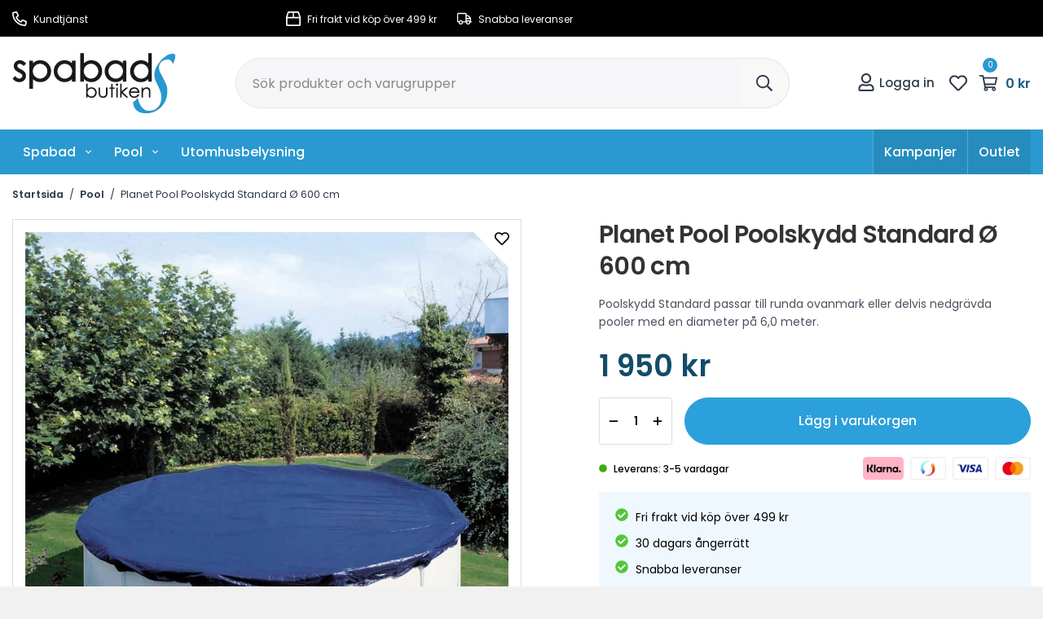

--- FILE ---
content_type: text/html; charset=UTF-8
request_url: https://spabadsbutiken.se/pool/planet-pool-poolskydd-standard-o-600-cm/
body_size: 24535
content:
<!doctype html><html lang="sv" class="fonts-loaded"><head><meta charset="utf-8"><title>Planet Pool Poolskydd Standard Ø 600 cm | Spabadsbutiken</title><meta name="description" content="Poolskydd Standard passar till runda ovanmark eller delvis nedgrävda pooler med en diameter på 6,0 m. Köp online!"><meta name="keywords" content=""><meta name="robots" content="index, follow"><meta name="viewport" content="width=device-width, initial-scale=1"><!-- WIKINGGRUPPEN 14.0.3 --><link rel="shortcut icon" href="/favicon.png"><link rel="alternate"
type="application/rss+xml"
href="/blog/?feed"><style>body{margin:0}*,*:before,*:after{-moz-box-sizing:border-box;-webkit-box-sizing:border-box;box-sizing:border-box}body{background-color:#f1f1f1}html{color:#000;font-family:sans-serif;font-size:14px;font-weight:400;line-height:1.45}@media all and (max-width:480px){html{font-size:.9rem}}html.fonts-loaded{font-family:'Poppins',sans-serif}h1,h2,h3,h4,h5,h6{margin-top:0;margin-bottom:10px;color:#333;font-family:sans-serif;font-weight:400}.fonts-loaded h3,.fonts-loaded h4,.fonts-loaded h5,.fonts-loaded h6{font-family:'Poppins',sans-serif}h1{font-size:24px;font-weight:400;line-height:1.25}.fonts-loaded h1{font-family:'Poppins',sans-serif}h2{font-size:20px;font-weight:400}.fonts-loaded h2{font-family:'Poppins',sans-serif}h3{font-size:17px}h4{font-size:15px}h5{font-size:14px}h6{font-size:11px}p{margin:0 0 10px}b,strong,th{font-weight:600}th,td{text-align:left}img{height:auto;max-width:100%;vertical-align:middle}a{color:#2a99d1;text-decoration:none}a:hover{text-decoration:underline}input,textarea{border:1px solid #d5e0e6;border-radius:26px;padding:8px 10px;background-clip:padding-box;color:#000;line-height:1.3}input:focus,textarea:focus{border-color:#bbcdd7;outline:none}input::placeholder,textarea::placeholder{color:#d7dfe6}select{padding:2px 3px;font-size:11px}hr{border:0;border-top:1px solid #cfcfcf;display:block;height:1px;margin:15px 0;padding:0}.page{max-width:1920px;margin:0 auto;background:#fff}.l-holder{position:relative;margin-left:auto;margin-right:auto;max-width:1340px}@media all and (max-width:1370px){.l-holder{margin-left:15px;margin-right:15px}}@media all and (max-width:825px),only screen and (max-device-width:1185px) and (orientation:landscape) and (-webkit-device-pixel-ratio:2){.l-holder{margin-top:5px}}.view-home .l-holder{max-width:none}@media all and (max-width:1370px){.view-home .l-holder{margin-left:0;margin-right:0}}.l-constrained{position:relative;margin-left:auto;margin-right:auto;max-width:1340px}.l-constrained-margin{position:relative;margin-left:auto;margin-right:auto;max-width:1340px}@media all and (max-width:1370px){.l-constrained-margin{margin-left:15px;margin-right:15px}}.l-main{margin-bottom:15px;overflow:hidden}.l-sidebar,.l-sidebar-primary{width:200px}.l-sidebar-primary{float:left;margin-right:30px}@media all and (max-width:825px),only screen and (max-device-width:1185px) and (orientation:landscape) and (-webkit-device-pixel-ratio:2){.l-sidebar-primary{display:none}}.l-sidebar{float:right;margin-left:30px}@media all and (max-width:960px){.l-sidebar{display:none}}.neutral-btn{padding:0;border-style:none;background-color:transparent;outline:none;-webkit-appearance:none;-moz-appearance:none;appearance:none;-webkit-user-select:none;-moz-user-select:none;-ms-user-select:none;user-select:none}.grid{margin-left:-20px}.grid:before,.grid:after{content:"";display:table}.grid:after{clear:both}.grid:before,.grid:after{content:"";display:table}.grid:after{clear:both}.grid-item{display:inline-block;margin-bottom:20px;padding-left:20px;vertical-align:top}.grid--small{margin-left:-10px}.grid--small .grid-item{margin-bottom:10px;padding-left:10px}.grid--middle .grid-item{vertical-align:middle}.grid-item-1-1{width:100%}.grid-item-1-2{width:50%}.grid-item-1-3{width:33.33%}.grid-item-2-3{width:66.66%}.grid-item-1-4{width:25%}.grid-item-1-6{width:16.66%}@media all and (max-width:825px),only screen and (max-device-width:1185px) and (orientation:landscape) and (-webkit-device-pixel-ratio:2){.grid:not(.grid--static) .grid-item-1-4{width:50%}.grid:not(.grid--static) .grid-item-1-6{width:33.33%}}@media all and (max-width:480px){.grid:not(.grid--static){margin-left:0}.grid:not(.grid--static) .grid-item-1-2,.grid:not(.grid--static) .grid-item-1-3,.grid:not(.grid--static) .grid-item-2-3,.grid:not(.grid--static) .grid-item-1-4{width:100%;padding-left:0}.grid:not(.grid--static).grid-6{margin-left:-20px}.grid:not(.grid--static) .grid-item-1-6{width:50%}}.nav,.nav-block,.nav-float{margin:0;padding-left:0;list-style-type:none}.nav>li,.nav>li>a{display:inline-block}.nav-float>li{float:left}.nav-block>li>a{display:block}.nav-tick li{margin-right:10px}.nav-tick{margin-bottom:10px}.block-list{margin:0;padding-left:0;list-style-type:none}.list-info dd{margin:0 0 15px}.media{margin-bottom:15px}.media,.media-body{overflow:hidden}.media-img{margin-right:15px;float:left}.media-img img{display:block}.table{border-collapse:collapse;border-spacing:0;table-layout:fixed;width:100%}.table td,.table th{padding:0}.default-table{width:100%}.default-table>thead>tr{border-bottom:1px solid #e2e2e2}.default-table>thead th{padding:8px}.default-table>tbody td{padding:8px}.video-wrapper{position:relative;height:0;margin-bottom:20px;padding-bottom:56.25%;padding-top:25px}.video-wrapper iframe{position:absolute;top:0;left:0;height:100%;width:100%}.flexslider{height:0;overflow:hidden}.flexslider .is-flex-lazyload{visibility:hidden}.flexslider a{text-decoration:none}.flex__item-img-holder{position:relative;margin:0 auto;max-width:65%}.flex__item-img-holder img{width:auto;height:auto}@media all and (max-width:1370px){.flex__item-img-holder{max-width:100%}}.flex__item{position:relative;align-items:center;justify-content:center;display:none;backface-visibility:hidden}.view-home .flex__item{background:#b4daed}@media all and (max-width:1370px){.flex__item{flex-wrap:wrap}}.flex__item:first-child{display:flex}.is-flex-loading .flex-arrow{visibility:hidden}.is-flex-touch .flex-arrows{display:none}.is-flex-loading .flex-nav{visibility:hidden;opacity:0}.flex-nav{margin-top:15px;margin-bottom:10px;opacity:1;visibility:visible}.flex-nav--paging{position:absolute;bottom:0;right:45%;z-index:2}.flex-nav--paging li{display:inline-block;margin:0 4px}.flex-nav--paging a{border-radius:100%;display:block;height:9px;width:9px;background:#fff;cursor:pointer;text-indent:-9999px;-webkit-tap-highlight-color:rgba(0,0,0,0)}.flex-nav--paging .flex-active a{background:#1a5d80;cursor:default}.flex-nav--thumbs{overflow:hidden}.flex-nav--thumbs li{float:left;width:9%}.flex-nav--thumbs img{cursor:pointer;opacity:.7}.flex-nav--thumbs img:hover,.flex-active .flex-nav--thumbs img{opacity:1}.flex-nav--thumbs .flex-active{cursor:default}.flex-caption{display:flex;flex-direction:column;justify-content:center;border-left:5px solid #fff;height:620px;width:34%;overflow:hidden;padding-left:40px;padding-right:20px;margin-left:auto;background-color:#8DCBEB;text-align:left}@media all and (max-width:1370px){.flex-caption{border-left-style:none;border-top:5px solid #fff;padding-bottom:15px;padding-top:15px;height:300px;width:100%;text-align:center}}.flex-caption h2{margin-bottom:15px;font-size:3.2rem;font-weight:600}@media all and (max-width:1370px){.flex-caption h2{font-size:1.5rem}}.flex-caption p{margin:0;padding:0 0 5px;font-size:1.4rem}@media all and (max-width:1370px){.flex-caption p{font-size:.9rem}}.flex-caption a{border-radius:26px;padding:11px 36px;font-size:1.4rem}@media all and (max-width:480px){.flex-caption a{padding:10px 26px;font-size:1rem}}.flex-caption .flex-caption__price{margin-bottom:15px;margin-top:15px;padding-bottom:0;color:#2a99d1;font-size:2.6rem;font-weight:600}@media all and (max-width:1370px){.flex-caption .flex-caption__price{font-size:1.4rem}}.flex-caption .flex-caption__banner{border-radius:26px;margin-bottom:15px;padding:8px 26px;width:fit-content;background:#e2b447;color:#fff;font-size:1.1rem;font-weight:400}@media all and (max-width:1370px){.flex-caption .flex-caption__banner{margin-left:auto;margin-right:auto;font-size:.8rem}}.flex-caption__link{position:absolute;bottom:0;left:0;right:0;top:0}.is-lazyload,img[data-src]{visibility:hidden;opacity:0}img[src]{visibility:visible;opacity:1;transition:opacity .3s}.product-item__banners{position:relative;z-index:3}.product-item__banner{position:absolute;top:18px;left:18px;z-index:3;border-radius:16px;height:26px;padding-left:11px;padding-right:11px;background-color:#e23c3c;font-weight:700;line-height:26px}.product-item__banner-custom{margin-bottom:13px;min-height:28px;text-align:left}.product-item__banner-custom .product-item__banner-custom__inner{border-radius:16px;display:inline-block;padding:5px 16px;color:#fff;font-size:.9rem;font-weight:600}.highlight-bar{padding:10px 0;font-size:20px;font-weight:600}.breadcrumbs{margin-bottom:10px;padding-bottom:7px;font-size:.9rem}.breadcrumbs>li{color:#777;line-height:1}.breadcrumbs a{color:#444;vertical-align:top}.breadcrumbs .icon{margin-left:2px;margin-right:2px;vertical-align:top;color:#999}.breadcrumbs__divider{margin-left:7px;margin-right:7px}.rss-logo .icon{font-size:14px;vertical-align:middle}.rss-logo a .icon{color:#333}.rss-logo a:hover .icon{color:#db6b27;text-decoration:none}.btn,.startpage-boxes a{position:relative;border-style:none;border-radius:26px;display:inline-block;padding:10px 26px;background-color:#eaeaea;color:#666;font-size:.9rem;line-height:1;cursor:pointer;outline-style:none;user-select:none;-webkit-tap-highlight-color:rgba(0,0,0,0)}.btn .icon,.startpage-boxes a .icon{vertical-align:middle}.btn:hover,.btn:focus,.startpage-boxes a:hover,.startpage-boxes a:focus{text-decoration:none;background-color:#ddd}.btn:active,.startpage-boxes a:active{box-shadow:inset 0 3px 5px rgba(0,0,0,.125)}.btn--primary,.startpage-boxes a{background-color:#2ca0da;color:#fff}.btn--primary:hover,.btn--primary:focus,.startpage-boxes a:hover,.startpage-boxes a:focus{background-color:#2392c9}.btn--medium{padding:12px 30px;font-size:.9rem}.btn--large{padding:15px 35px;font-size:1rem}.btn--block{display:block;padding:12px 30px;width:100%;font-size:1rem;text-align:center}.card{margin-bottom:15px}.card__heading{margin:0;padding:7px 10px;background-color:#2a99d1;color:#fff;font-weight:700}.card__body{border:1px solid #dcdcdc;border-top-style:none;padding:10px;background:#fff}.topcart{align-items:center;display:flex;color:#000}.topcart__body{display:inline-block;margin-right:5px;cursor:pointer;vertical-align:middle}.topcart__count,.topcart__subtotal{font-weight:600}.topcart__price{color:#1a5d80;font-size:1.15rem;font-weight:600}.topcart__icon-inner{position:relative;display:inline-block;vertical-align:middle}.topcart__cart-icon{margin-right:10px;margin-left:5px;color:#000;font-size:25px;vertical-align:top}.topcart__count{position:absolute;top:-18px;right:10px;border-radius:50%;height:20px;width:20px;background:#2a99d1;color:#fff;font-size:10px;font-weight:400;line-height:20px;text-align:center}.topcart__arrow{margin-right:10px;margin-left:2px;vertical-align:middle}.topcart__favorites{margin-right:10px}.topcart__favorites .icon{color:#000;font-size:25px;vertical-align:top}.is-hover.topcart__favorites .icon{animation:pop 0.25s cubic-bezier(.694,.0482,.335,1) 3}.is-new-cart-item .topcart__count{animation:cart-count-pop 0.25s cubic-bezier(.694,.0482,.335,1)}.popcart{display:none}.filtermenu{margin:0;padding-left:0;list-style-type:none}.filtermenu li:last-child{border-bottom:0}.filtermenu__item{border-bottom:solid 1px #dcdcdc;padding:6px;background-color:#f9f9f9}.filtermenu__item--heading{padding:8px 10px;font-weight:600;background:#fff}.product-filter{flex-grow:1;display:block;margin-top:10px;margin-bottom:10px;padding:0}.product-filter__btn{align-items:center;justify-content:space-between;display:flex;padding:10px;width:100%;font-weight:700}.product-filter__body{position:relative;display:flex;flex-wrap:wrap}.product-filter__items{position:absolute;z-index:3;flex-direction:column;display:none;border:1px solid #d5e0e6;border-top:0;padding:10px;width:100%;background:#fff}.grid-gallery{margin:0;padding-left:0;list-style-type:none;display:grid;grid-template-columns:repeat(5,1fr);grid-gap:15px;margin-bottom:15px}.no-cssgrid .grid-gallery{margin-left:-15px}.no-cssgrid .grid-gallery>li{display:inline-block;vertical-align:top;width:calc(99.99%/5 - 15px);margin-left:15px;margin-bottom:15px}.view-category .grid-gallery,.view-product .grid-gallery,.view-search .grid-gallery,.view-campaigns .grid-gallery,.autocomplete .grid-gallery{display:grid;grid-template-columns:repeat(4,1fr);grid-gap:15px;margin-bottom:15px}.no-cssgrid .view-category .grid-gallery,.no-cssgrid .view-product .grid-gallery,.no-cssgrid .view-search .grid-gallery,.no-cssgrid .view-campaigns .grid-gallery,.no-cssgrid .autocomplete .grid-gallery{margin-left:-15px}.no-cssgrid .view-category .grid-gallery>li,.no-cssgrid .view-product .grid-gallery>li,.no-cssgrid .view-search .grid-gallery>li,.no-cssgrid .view-campaigns .grid-gallery>li,.no-cssgrid .autocomplete .grid-gallery>li{display:inline-block;vertical-align:top;width:calc(99.99%/4 - 15px);margin-left:15px;margin-bottom:15px}@media all and (max-width:960px){.grid-gallery,[class^=view-] .grid-gallery{display:grid;grid-template-columns:repeat(3,1fr);grid-gap:15px;margin-bottom:15px}.no-cssgrid .grid-gallery,.no-cssgrid [class^=view-] .grid-gallery{margin-left:-15px}.no-cssgrid .grid-gallery>li,.no-cssgrid [class^=view-] .grid-gallery>li{display:inline-block;vertical-align:top;width:calc(99.99%/3 - 15px);margin-left:15px;margin-bottom:15px}}@media all and (max-width:600px){.grid-gallery,[class^=view-] .grid-gallery{display:grid;grid-template-columns:repeat(2,1fr);grid-gap:15px;margin-bottom:15px}.no-cssgrid .grid-gallery,.no-cssgrid [class^=view-] .grid-gallery{margin-left:-15px}.no-cssgrid .grid-gallery>li,.no-cssgrid [class^=view-] .grid-gallery>li{display:inline-block;vertical-align:top;width:calc(99.99%/2 - 15px);margin-left:15px;margin-bottom:15px}}@media all and (max-width:400px){.grid-gallery,[class^=view-] .grid-gallery{display:grid;grid-template-columns:repeat(1,1fr);grid-gap:15px;margin-bottom:15px}.no-cssgrid .grid-gallery,.no-cssgrid [class^=view-] .grid-gallery{margin-left:-15px}.no-cssgrid .grid-gallery>li,.no-cssgrid [class^=view-] .grid-gallery>li{display:inline-block;vertical-align:top;width:calc(99.99%/1 - 15px);margin-left:15px;margin-bottom:15px}}.view-home .grid-gallery--products{margin-bottom:0;display:grid;grid-template-columns:repeat(4,1fr);grid-gap:15px;margin-bottom:15px}.view-home .grid-gallery--products.slick--products{display:block}.view-home .grid-gallery--products.slick--products .product-item{margin-left:8px;margin-right:8px;text-align:left}.no-cssgrid .view-home .grid-gallery--products{margin-left:-15px}.no-cssgrid .view-home .grid-gallery--products>li{display:inline-block;vertical-align:top;width:calc(99.99%/4 - 15px);margin-left:15px;margin-bottom:15px}.view-home .grid-gallery--categories{grid-template-columns:repeat(8,auto);margin:40px auto;max-width:1100px;display:grid;grid-template-columns:repeat(8,1fr);grid-gap:4px;margin-bottom:4px}.no-cssgrid .view-home .grid-gallery--categories{margin-left:-4px}.no-cssgrid .view-home .grid-gallery--categories>li{display:inline-block;vertical-align:top;width:calc(99.99%/8 - 4px);margin-left:4px;margin-bottom:4px}@media all and (max-width:1370px){.view-home .grid-gallery--categories{display:grid;grid-template-columns:repeat(4,1fr);grid-gap:15px;margin-bottom:15px}.no-cssgrid .view-home .grid-gallery--categories{margin-left:-15px}.no-cssgrid .view-home .grid-gallery--categories>li{display:inline-block;vertical-align:top;width:calc(99.99%/4 - 15px);margin-left:15px;margin-bottom:15px}}@media all and (max-width:600px){.view-home .grid-gallery--categories{display:grid;grid-template-columns:repeat(2,1fr);grid-gap:15px;margin-bottom:15px}.no-cssgrid .view-home .grid-gallery--categories{margin-left:-15px}.no-cssgrid .view-home .grid-gallery--categories>li{display:inline-block;vertical-align:top;width:calc(99.99%/2 - 15px);margin-left:15px;margin-bottom:15px}}.view-category .category-item__heading{font-size:.9rem;font-weight:500}.view-category .grid-gallery--categories{display:grid;grid-template-columns:repeat(8,1fr);grid-gap:15px;margin-bottom:15px}.no-cssgrid .view-category .grid-gallery--categories{margin-left:-15px}.no-cssgrid .view-category .grid-gallery--categories>li{display:inline-block;vertical-align:top;width:calc(99.99%/8 - 15px);margin-left:15px;margin-bottom:15px}@media all and (max-width:1370px){.view-category .grid-gallery--categories{display:grid;grid-template-columns:repeat(4,1fr);grid-gap:15px;margin-bottom:15px}.no-cssgrid .view-category .grid-gallery--categories{margin-left:-15px}.no-cssgrid .view-category .grid-gallery--categories>li{display:inline-block;vertical-align:top;width:calc(99.99%/4 - 15px);margin-left:15px;margin-bottom:15px}}@media all and (max-width:600px){.view-category .grid-gallery--categories{display:grid;grid-template-columns:repeat(2,1fr);grid-gap:15px;margin-bottom:15px}.no-cssgrid .view-category .grid-gallery--categories{margin-left:-15px}.no-cssgrid .view-category .grid-gallery--categories>li{display:inline-block;vertical-align:top;width:calc(99.99%/2 - 15px);margin-left:15px;margin-bottom:15px}}.gallery-holder{position:relative;padding-left:15px;padding-right:15px;overflow:hidden}@media all and (max-width:480px){.gallery-holder{padding-left:10px;padding-right:10px}}.row-gallery{margin:0;padding-left:0;list-style-type:none}.row-gallery>li{margin-bottom:15px}.list-gallery{margin:0;padding-left:0;list-style-type:none}.list-gallery>li{margin-bottom:15px}.list-gallery>li:last-child{margin-bottom:0}.header-bar,.header-bar-mobile{padding-top:6px;padding-bottom:6px;background:#000;font-size:13px}@media all and (max-width:1370px){.header-bar,.header-bar-mobile{padding-left:15px;padding-right:15px}}@media all and (max-width:825px),only screen and (max-device-width:1185px) and (orientation:landscape) and (-webkit-device-pixel-ratio:2){.header-bar,.header-bar-mobile{display:none}}.header-bar-sections,.header-bar-mobile-sections{align-items:center;justify-content:space-between;display:flex}.header-bar-sections__col-3,.header-bar-mobile-sections__col-2{display:flex;align-items:center}.header-bar__number a,.header-bar__usp a,.header-bar-mobile__usp a{display:inline-flex;color:#fff}.header-bar__number svg,.header-bar__usp svg,.header-bar-mobile__usp svg{margin-right:5px;color:#ffffff!important;font-size:22px!important}.header-bar__number ul,.header-bar__usp ul,.header-bar-mobile__usp ul{margin:0;padding-left:0;list-style:none}.header-bar__number li,.header-bar__usp li,.header-bar-mobile__usp li{display:inline-flex;align-items:center;margin-right:25px;color:#ffffff!important;vertical-align:middle}.header-bar__number li:last-child,.header-bar__usp li:last-child,.header-bar-mobile__usp li:last-child{margin-right:0}.header-bar__number p,.header-bar__usp p,.header-bar-mobile__usp p{margin-bottom:0}.header-bar__nav{display:inline-block;margin-left:20px;vertical-align:middle}.header-bar__nav li{margin-left:25px;vertical-align:middle}.header-bar__nav a{color:#fff}.header-bar__nav .input-select,.header-bar__nav .input-select select{color:#fff}.header-bar__nav .input-select option{color:#000}.header-bar-mobile{display:none}@media all and (max-width:825px),only screen and (max-device-width:1185px) and (orientation:landscape) and (-webkit-device-pixel-ratio:2){.header-bar-mobile{display:block}}.is-header-wrapper{position:sticky;top:0;z-index:3}.header{background-color:#fff}@media all and (max-width:1370px){.header{padding-left:15px;padding-right:15px}}@media all and (max-width:825px),only screen and (max-device-width:1185px) and (orientation:landscape) and (-webkit-device-pixel-ratio:2){.header{display:none}}.header-sections{position:relative;align-items:center;display:flex;padding-top:20px;padding-bottom:20px;background:#fff;transition:padding 0.5s ease}.is-sticky .header-sections{padding-bottom:10px;padding-top:10px}.header-sections__col--1{flex-shrink:0;max-width:200px;width:100%}.header-sections__col--2{padding-left:70px;padding-right:70px;width:100%}.header-sections__col--3{display:flex;align-items:center;flex-shrink:0}.login-container{position:relative;margin-right:13px}.login-container a{color:#000}.view-checkout .login-container{display:inline-block;margin-right:30px}.m-header__col-3 .login-container{display:inline-block;margin-right:0}.m-header__col-3 .login-container .icon--user{font-size:1.4rem}@media all and (max-width:825px),only screen and (max-device-width:1185px) and (orientation:landscape) and (-webkit-device-pixel-ratio:2){.checkout-header-sections__col-2 .login-container .icon--user{font-size:1.4rem}}.login-container .login-indicator{position:absolute;top:-15px;left:12px;border-radius:50%;height:11px;width:11px;background:#1fb834}@media all and (max-width:825px),only screen and (max-device-width:1185px) and (orientation:landscape) and (-webkit-device-pixel-ratio:2){.checkout-header-sections__col-2 .login-container .login-indicator{top:-11px;left:11px;height:9px;width:9px}}.m-header__col-3 .login-container .login-indicator{top:-11px;left:11px;height:9px;width:9px}.header-logo{display:inline-block;max-width:100%;transition:max-width 0.5s}.is-sticky .header-logo{max-width:160px}.m-header{position:relative;position:-webkit-sticky;position:sticky;top:0;z-index:1000;align-items:center;justify-content:space-between;border-bottom:1px solid #e9e9e9;display:none;height:65px;padding-left:10px;padding-right:10px;background:#fff}@media all and (max-width:825px),only screen and (max-device-width:1185px) and (orientation:landscape) and (-webkit-device-pixel-ratio:2){.m-header{display:flex}}@media all and (max-width:480px){.m-header{height:50px}}@media screen and (orientation:landscape){.m-header{position:relative}}.m-header__col-1,.m-header__col-2,.m-header__col-3{-webkit-box-flex:1;-ms-flex:1;flex:1;-webkit-box-align:center;-ms-flex-align:center;align-items:center}.m-header__col-1{-webkit-box-pack:start;-ms-flex-pack:start;justify-content:flex-start}.m-header__col-2{-webkit-box-pack:center;-ms-flex-pack:center;justify-content:center;text-align:center}.m-header__col-3{-webkit-box-pack:end;-ms-flex-pack:end;justify-content:flex-end;text-align:right}.m-header__logo{display:inline-block}.m-header__logo img{max-width:155px;max-height:65px;padding-top:5px;padding-bottom:5px;width:auto}@media all and (max-width:480px){.m-header__logo img{max-width:135px;max-height:50px}}.m-header__logo img:hover,.m-header__logo img:active{opacity:.8}.m-header__logo a{-webkit-tap-highlight-color:rgba(0,0,0,0)}.m-header__item{width:35px;color:#444;font-size:21px;line-height:1;-webkit-tap-highlight-color:rgba(0,0,0,0)}.m-header__item .icon{vertical-align:top}.m-header__item--search{font-size:18px}.m-header__item--cart-inner{position:relative;display:inline-block}.m-header__item--cart-count{position:absolute;top:-7px;right:-11px;border-radius:50%;height:17px;width:17px;background:#2a99d1;color:#fff;font-size:10px;line-height:17px;text-align:center}.m-header__item--favorites{margin-right:6px}.is-hover.m-header__item--favorites .icon{animation:pop 0.25s cubic-bezier(.694,.0482,.335,1) 3}.icon{display:inline-block;width:1em;height:1em;fill:currentColor;pointer-events:none;stroke-width:0;stroke:currentColor}.icon--small{font-size:.8rem}.icon--medium{font-size:1.2rem}.icon--large{font-size:3rem}.icon-on,.is-active .icon-off,.is-hover .icon-off{display:none}.is-active .icon-on,.is-hover .icon-on{display:inline}.svg-wrapper{display:inline-flex}input[type="radio"],input[type="checkbox"]{display:none;display:inline-block\9}input[type="radio"]+label,input[type="checkbox"]+label{cursor:pointer}input[type="radio"]+label:before,input[type="checkbox"]+label:before{border:1px solid #a9a9a9;border-radius:2px;display:inline-block;display:none\9;height:12px;margin-right:4px;margin-top:3px;width:12px;background:#f9f9f9;background:linear-gradient(#f9f9f9,#e9e9e9);content:'';vertical-align:top}input[type="radio"]+label:before{border-radius:50%}input[type="radio"]:checked+label:before{background:#f9f9f9 url(//wgrremote.se/img/mixed/checkbox-radio-2.png) center no-repeat;background-size:6px}input[type="checkbox"]:checked+label:before{background:#f9f9f9 url(//wgrremote.se/img/mixed/checkbox-box-2.png) center no-repeat;background-size:8px}input[type="radio"]:disabled+label:before,input[type="checkbox"]:disabled+label:before{background:#bbb;cursor:default}.input--highlight{border-color:#2a99d1;box-shadow:0 0 10px rgba(0,0,0,.15)}.label-wrapper{padding-left:20px}.label-wrapper>label{position:relative}.label-wrapper>label:before{position:absolute;margin-left:-20px}.input-form input,.input-form textarea{width:100%}.input-form__row{margin-bottom:8px}.input-form label{display:inline-block;margin-bottom:2px}.max-width-form{max-width:300px}.max-width-form-x2{max-width:400px}.input-table{display:table}.input-table__item{display:table-cell;white-space:nowrap}.input-table--middle .input-table__item{vertical-align:middle}.input-group{display:flex}.input-group--cramped .btn,.input-group--cramped .startpage-boxes a{border-radius:26px}.input-group--cramped *:first-child{border-top-right-radius:0;border-bottom-right-radius:0}.input-group--cramped *:last-child{border-top-left-radius:0;border-bottom-left-radius:0}.input-group--cramped input:first-child{border-right:0}.input-group--cramped input:last-child{border-left:0}.input-group__item{width:50%}.input-group__item:first-child{margin-right:2%}.input-group-1-4 .input-group__item{width:70%}.input-group-1-4 .input-group__item:first-child{width:28%}.input-select{position:relative;align-items:center;display:inline-flex}.input-select select{border-style:none;height:100%;padding:5px 15px 5px 0;width:100%;-webkit-appearance:none;-moz-appearance:none;appearance:none;background:none;font:inherit;line-height:normal;outline:none}.input-select select::-ms-expand{display:none}.input-select .icon{position:absolute;top:0;right:0;bottom:0;margin:auto}.input-select--box{border:1px solid #d9d9d9;border-radius:26px}.input-select--box select{padding:8px 30px 8px 15px}.input-select--box--medium{border-color:#c2c2c2}.input-select--box--medium select{padding:7px 30px 7px 15px}.input-select--box--small select{padding:5px 25px 5px 10px}.input-select--box .icon{right:10px}.banners input[type=radio].default:after{width:15px;height:15px;border-radius:15px;top:-2px;left:-1px;position:relative;background-color:#d1d3d1;content:'';display:inline-block;visibility:visible;border:2px solid #fff}.banners input[type=radio].default:checked:after{width:15px;height:15px;border-radius:15px;top:-2px;left:-1px;position:relative;background-color:#CD6771;content:'';display:inline-block;visibility:visible;border:2px solid #fff}.banners input[type=radio]:hover{cursor:hand;cursor:pointer}.colorpicker-js,.colorpicker-input-js{display:inline-block}.colorpicker-input-js{border-radius:5px;border:1px solid #0d0d0d;width:25px;height:25px;margin-top:auto}.colorPickerLabel{display:inline-block;width:auto;height:25px;line-height:25px;float:left;margin-right:4px}a.banner-action{color:#369}.hide{display:none!important}.product-item{position:relative;flex-direction:column;border:1px solid #e9e9e9;display:flex;padding:15px;overflow:hidden;width:auto;background:#fff;cursor:pointer}@media all and (max-width:825px),only screen and (max-device-width:1185px) and (orientation:landscape) and (-webkit-device-pixel-ratio:2){.product-item{padding:10px;-webkit-tap-highlight-color:rgba(0,0,0,0)}}.product-item .price{font-size:1rem}.slick-slider .product-item{margin-left:8px;margin-right:8px}.slick-slider .product-item:nth-child(4n){margin-right:0}@media all and (max-width:480px){.slick-slider .product-item{margin:0}}.product-item__img{position:relative;margin-bottom:7px;padding-bottom:133%}.product-item__img img{position:absolute;top:0;right:0;bottom:0;left:0;margin:auto;max-height:100%}.product-item__heading{margin-bottom:7px;min-height:38px;overflow:hidden;color:#000;font-size:1rem;font-weight:600}.product-item__body{display:flex;justify-content:space-between;align-items:center;margin-top:auto}.product-item__select-area{margin-bottom:7px}.product-item__buttons{display:flex;margin-top:7px}.product-item__buttons .icon--shopping-cart{margin-right:5px}.product-item__buttons .is-add-to-cart-body{display:flex;align-items:flex-end}.product-item__buttons .btn,.product-item__buttons .startpage-boxes a{flex:1;font-size:.9rem}.product-item__stock{display:flex;align-items:center;font-size:12px}.product-item__stock svg{margin-right:8px}.product-item__stock .product_in_stock{color:#3eac0d}.product-item__stock .product_out_of_stock{color:#d4463d}.product-item__stock .product_on_order_stock{color:#eba709}.product-item__favorite-icon{position:absolute;top:0;right:0;color:#b6b6b6;font-size:18px}.product-item__favorite-icon:after{position:absolute;top:0;right:0;border-right:45px solid #fff;border-bottom:45px solid transparent;content:''}.product-item__favorite-icon .icon{position:absolute;top:5px;right:5px;z-index:1}.is-active.product-item__favorite-icon .icon{color:#e23c3c}.is-hover.product-item__favorite-icon .icon{animation:pop 0.25s cubic-bezier(.694,.0482,.335,1)}.list-gallery .product-item{border:none;padding:0}.slick--categories{display:flex}.slick--categories.slick-initialized{display:block}.category-item{position:relative;overflow:hidden;background:#fff;text-align:center;cursor:pointer;max-width:151px}@media all and (max-width:825px),only screen and (max-device-width:1185px) and (orientation:landscape) and (-webkit-device-pixel-ratio:2){.category-item{-webkit-tap-highlight-color:rgba(0,0,0,0)}}.slick-initialized .category-item{max-width:none}.category-item__img{position:relative;border-radius:50%;padding-bottom:100%;margin-bottom:7px;background:#f1f1f1}.category-item__img img{position:absolute;top:0;right:0;bottom:0;left:0;margin:auto;max-height:100%}.category-item__heading{overflow:hidden}.category-item__heading a{color:#000;text-decoration:none}.category-item--card{border-style:none;padding:0;background:transparent}.category-item--card .category-item__img{margin-bottom:0}.category-item--card .category-item__body{position:absolute;top:0;left:0;right:0;bottom:0;align-items:center;flex-direction:column;justify-content:center;display:flex;margin:auto}.category-item--card .category-item__body__title{margin-bottom:20px;color:#fff;font-size:1.8rem;font-weight:400}.category-gallery-title{font-size:20px;font-weight:600;text-align:center}.featured-category-gallery{position:relative}.featured-category-gallery .category-gallery-title{margin-bottom:15px}.slick--categories .slick-track{margin-left:unset}.slick--categories .slick-list{padding:0 10% 0 0!important}.slick--categories .category-item__body{position:relative}.slick--categories .category-item__body__title{border:1px solid #2a99d1;border-radius:24px;margin-bottom:1px;padding:6px 14px;color:#1a5d80;font-size:.9rem;font-weight:600}.product-item-row{border:1px solid #e9e9e9;padding:15px;overflow:hidden;cursor:pointer}@media all and (max-width:480px){.product-item-row .btn:not(.btn--primary),.product-item-row .startpage-boxes a:not(.btn--primary){display:none}.product-item-row .btn,.product-item-row .startpage-boxes a{padding:6px 12px}}.product-item-row__checkbox-area{float:left}.product-item-row__img{float:left;margin-right:15px;width:80px;text-align:center}.product-item-row__img img{max-height:80px}.product-item-row__footer{float:right;margin-left:15px;text-align:right}.product-item-row__body{overflow:hidden}.product-item-row__price{margin-bottom:10px}.menubar{position:relative;position:-webkit-sticky;position:sticky;top:0;left:0;z-index:100;margin-bottom:5px;background-color:#2a99d1}@media all and (max-width:1370px){.menubar{padding-left:15px;padding-right:15px}}@media all and (max-width:825px),only screen and (max-device-width:1185px) and (orientation:landscape) and (-webkit-device-pixel-ratio:2){.menubar{display:none}}.menubar-inner{align-items:center;justify-content:space-between;display:flex}.site-nav{display:flex;flex-wrap:wrap}.site-nav>li>a{align-items:center;display:flex;height:55px;padding:0 13px;color:#fff;font-size:1.05rem}.site-nav>li:hover>a{background-color:#fff;color:#2a99d1;text-decoration:none;transition:background-color 0.2s}.site-nav>li>a.selected{background-color:#fff;color:#2a99d1}.site-nav-right{background:#1a5d80}.site-nav__home .icon{position:relative;vertical-align:middle}.menu-icon{font-size:1.3rem;vertical-align:text-bottom}.dropdown{display:none}.listmenu{margin:0;padding-left:10px;overflow:hidden;list-style-type:none}.listmenu a{position:relative;display:block;padding-top:2px;padding-bottom:2px;color:#222;font-size:.9rem}.listmenu .selected{font-weight:600}li .listmenu{display:none}.is-listmenu-opened>.listmenu{display:block}.listmenu-0{padding:15px;background:#eee}.listmenu-0>li>a{font-weight:400}.listmenu-0>li>.selected,.listmenu-0>li>.selected .menu-node{color:#587a2b;font-weight:600}.listmenu-1{padding-top:4px;padding-bottom:4px;padding-left:15px}.listmenu-1>li>a{padding-top:4px;padding-bottom:4px}.menu-node{position:absolute;top:0;right:0;bottom:0;margin:auto;height:12px;width:25px;color:#2a99d1;font-size:12px;text-align:center}@media all and (max-width:825px),only screen and (max-device-width:1185px) and (orientation:landscape) and (-webkit-device-pixel-ratio:2){.menu-node{height:100%;width:40px;font-size:22px;text-align:center;line-height:49px}}.price{color:#1a5d80;font-weight:600}.price-discount{color:#e23c3c}.price-original{color:#666;font-size:.8rem;text-decoration:line-through}.site-search{border:1px solid #2a99d1;border-radius:40px;display:flex;max-width:680px;margin:auto;overflow:hidden;background-color:#fff;font-size:16px}.site-search .icon{vertical-align:top}.site-search .preloader{left:auto;right:15px}.site-search__col-1{position:relative;width:100%}.site-search__col-2{height:60px}.site-search__input{border-radius:0;border:none;height:60px;padding-left:15px;overflow:hidden;color:#707070;font-size:1.15rem;font-style:italic;text-overflow:ellipsis;white-space:nowrap}.site-search__input::placeholder{color:#707070}.site-search__input::-ms-clear{display:none}.site-search__btn{padding:0;border-style:none;background-color:transparent;outline:none;-webkit-appearance:none;-moz-appearance:none;appearance:none;-webkit-user-select:none;-moz-user-select:none;-ms-user-select:none;user-select:none;height:100%;padding-left:20px;padding-right:20px;font-size:20px;line-height:1}.site-search__btn .icon{color:#2a99d1;vertical-align:top}.site-search__btn:focus{opacity:.6}.autocomplete{position:absolute;top:110px;left:0;right:0;z-index:1001;border-radius:0 0 3px 3px;display:none;margin-top:20px;padding:20px;width:100%;background:#fff;box-shadow:0 2px 8px rgba(0,0,0,.25);color:#444}@media all and (max-width:1370px){.autocomplete{margin-left:15px;margin-right:15px;width:auto}}@media all and (max-width:825px),only screen and (max-device-width:1185px) and (orientation:landscape) and (-webkit-device-pixel-ratio:2){.autocomplete{position:fixed;top:auto;bottom:0;margin-top:0;margin-left:0;margin-right:0;padding:0;border-radius:0;background:rgba(0,0,0,.3);box-shadow:none}}.is-autocomplete-active .autocomplete{display:block}@media all and (max-width:825px),only screen and (max-device-width:1185px) and (orientation:landscape) and (-webkit-device-pixel-ratio:2){.autocomplete-content{padding:15px 15px 100px;height:100%;overflow-y:auto;user-select:none;-webkit-overflow-scrolling:touch!important}.is-autocomplete-open body,.is-autocomplete-active .autocomplete{background:#fff}.is-autocomplete-open body{overflow:hidden}.is-autocomplete-open .autocomplete{display:block}.is-autocomplete-open .m-nav{display:none}}.sort-section{align-items:center;margin-top:5px;margin-bottom:20px}.sort-section>li{margin-right:4px}.sort-section-heading{align-items:center;display:flex;padding-right:15px;font-weight:500}.sort-section-select{border-radius:0}.sort-section-select .icon{color:#1a5d80;font-size:1.4rem}@media all and (max-width:825px),only screen and (max-device-width:1185px) and (orientation:landscape) and (-webkit-device-pixel-ratio:2){.sort-section-select{width:100%}}.l-product{overflow:hidden}.l-product-col-1,.l-product-col-3{position:relative;float:left;width:50%}.l-product-col-2{float:right;padding-left:20px;max-width:550px;width:50%}.l-product-col-3{clear:left}.product-upsales-box{margin-top:30px}@media all and (max-width:600px){.l-product-col-1,.l-product-col-2,.l-product-col-3{float:none;padding-left:0;padding-right:0;width:auto}}.product-carousel{position:relative;margin-bottom:15px;overflow:hidden}.product-carousel,.product-carousel__item{max-height:575px;width:100%}@media all and (max-width:480px){.product-carousel,.product-carousel__item{max-height:250px}}.product-carousel__item{position:relative;border:1px solid #d5e0e6;text-align:center}.product-carousel__link{display:block;height:0;width:100%;cursor:pointer;cursor:-webkit-zoom-in;cursor:-moz-zoom-in;cursor:zoom-in}.product-carousel__img{position:absolute;top:0;left:0;right:0;bottom:0;margin:auto;max-height:100%;width:auto;object-fit:contain}.product-thumbs{max-width:60px;margin-right:15px;font-size:0}@media all and (max-width:480px){.product-thumbs{max-width:none}}.product-thumbs img{margin-top:5px;margin-right:5px;max-height:52px;cursor:pointer}.product-thumbs li{border:1px solid #fff}.product-thumbs li.is-thumb-active{border-color:#2a99d1}.view-product .product-item__favorite-icon{top:18px;right:18px;z-index:3;color:#000}.product-title{margin-bottom:15px;font-size:26px;font-weight:600}.product-description{padding-bottom:10px;padding-top:10px;color:#000;font-weight:600;font-size:19px}#readmore{padding-top:55px;margin-top:-55px}.tabs #readmore{padding-top:114px;margin-top:-114px}.product-short-description{position:relative;margin-bottom:15px;font-size:.9rem}.product-short-description--text{position:relative;height:65px;overflow:hidden}.product-short-description--text .product-short-gradient{position:absolute;bottom:0;left:0;right:0;height:15px;background:#020024;background:linear-gradient(180deg,rgba(2,0,80,0) 0%,#ffffff 100%)}.product-short-description--link{font-weight:600;text-decoration:underline}.product-options-title{margin-bottom:5px;font-weight:700}.product-options-items{margin-bottom:5px}.product-options-items label{border:1px solid #ccc;display:inline-block;margin-bottom:5px;margin-right:5px;min-width:60px;padding:6px 8px;color:#444;text-align:center}.product-options-items:last-of-type{margin-right:0}.product-options-items input:checked+label{border-color:#000;border-width:2px;color:#000;font-weight:700}.product-options-items input,.product-options-items input+label:before{display:none}.product-option-table{width:100%}.product-option-content{display:block;padding-bottom:4px;font-size:.9rem;font-weight:700}.product-option-content select{border-radius:3px;padding:6px 8px;min-width:202px;font-size:.9rem}@media all and (max-width:480px){.product-option-content select{width:100%}}.product-option-spacing{display:block;padding-bottom:8px}.product-cart-button-wrapper{margin-bottom:15px}@media all and (max-width:480px){.product-cart-button-wrapper .btn--primary,.product-cart-button-wrapper .startpage-boxes a{display:block;width:100%;text-align:center}}.quantity-wrapper{display:flex;align-items:center;border:1px solid #d5e0e6;border-radius:3px;margin-right:15px}.productpage-quantity-span{display:inline-flex;padding-left:10px}.productpage-quantity-span--add{padding-left:0;padding-right:10px}.product-quantity{border-style:none;padding-top:10px;padding-bottom:10px;width:40px;font-weight:600;text-align:center}.product-custom-fields{margin-left:5px;margin-top:10px}.product-price-field{margin-bottom:15px}.product-price-field .price{font-size:2.6rem}.product-availability{display:flex;justify-content:space-between;align-items:center;border-radius:3px;margin-bottom:15px}.product-stock{font-size:12px}.product-stock-item{display:none}.product-stock-item .icon{vertical-align:middle;font-size:16px}.active-product-stock-item{display:block}.product-stock-item__text{vertical-align:middle}.in-stock .icon{color:#3eac0d}.on-order .icon{color:#eba709}.soon-out-of-stock .icon{color:#114b85}.out-of-stock>.icon{color:#d4463d}.product-paymethod .payment-logo{max-width:50px}.product-part-payment-klarna{margin-bottom:10px}.product-editable-usp{padding:20px;margin-top:15px;background:#edf5fe}.product-editable-usp h5{display:flex;font-weight:600}.product-editable-usp h5 .icon{font-size:22px!important}.product-editable-usp ul{margin-bottom:0;margin-top:0;padding-left:0;list-style:none}.product-editable-usp li{display:flex;margin-bottom:10px}.product-editable-usp .icon{margin-right:5px}.product-paymethod{display:flex;align-items:center}.product-paymethod .payment-logo{margin-left:10px}.is-hidden{display:none!important}.clearfix:before,.clearfix:after{content:"";display:table}.clearfix:after{clear:both}.clear{clear:both}.flush{margin:0!important}.wipe{padding:0!important}.right{float:right!important}.left{float:left!important}.float-none{float:none!important}.text-left{text-align:left!important}.text-center{text-align:center!important}.text-right{text-align:right!important}.align-top{vertical-align:top!important}.align-middle{vertical-align:middle!important}.align-bottom{vertical-align:bottom!important}.go:after{content:"\00A0" "\00BB"!important}.stretched{width:100%!important}.center-block{display:block;margin-left:auto;margin-right:auto}.vertical-center{align-items:center;display:flex}.space-between{justify-content:space-between;display:flex}.vertical-center-space-between{align-items:center;justify-content:space-between;display:flex}.muted{color:#999}.info{color:#777;font-size:.7rem}.brand{color:#2a99d1}.reset-line-height{line-height:1}.mr-small{margin-right:5px}.ml-small{margin-left:5px}.mt-small{margin-top:5px}.mb-small{margin-bottom:5px}.mr{margin-right:15px}.ml{margin-left:15px}.mt{margin-top:15px}.mb{margin-bottom:15px}@media all and (max-width:960px){.hide-for-xlarge{display:none!important}}@media all and (max-width:825px),only screen and (max-device-width:1185px) and (orientation:landscape) and (-webkit-device-pixel-ratio:2){.hide-for-large{display:none!important}.hide-on-touch{display:none}}@media all and (max-width:480px){.hide-for-medium{display:none!important}}@media all and (max-width:320px){.hide-for-small{display:none!important}}@media all and (min-width:769px){.hide-on-desktop{display:none}}html{scroll-behavior:smooth;line-height:1.6}h1,h2,h3,h4,h5,h6{margin-bottom:10px;font-weight:600}h1,.product-title{font-size:2.143rem;letter-spacing:-.05rem}h2,.category-gallery-title,h5.highlight-bar{font-size:1.857rem;letter-spacing:-.05rem}h3{color:#134c69;font-size:1.429rem;letter-spacing:-.03rem}h4{font-size:1.214rem}h5{font-size:1.143rem}p{margin:0 0 20px}a{color:#2685b5}a,.btn,.startpage-boxes a,.startpage-boxes a{transition:all 120ms ease-in-out}.grid-content ul li,.grid-content ol li{padding-bottom:10px;font-size:1.143rem}ol>li::marker{font-weight:700;font-size:1.071rem}.btn,.startpage-boxes a,.startpage-boxes a{border-radius:35px;padding:12px 22px;background:#fff;border:1px solid #ccc;font-size:1rem;font-weight:500;color:#2f3a4a}.btn:hover,.btn:focus,.startpage-boxes a:hover,.startpage-boxes a:focus,.startpage-boxes a:hover,.startpage-boxes a:focus{background:#18506c;border-color:#18506c;color:#fff}.btn--primary,.startpage-boxes a,.startpage-boxes a{background:#2ca0da;border-color:#2ca0da;color:#fff}.btn--secondary{border-color:#18506c;border-width:2px;font-size:1.141rem;font-weight:600;padding:15px 25px}.btn--primary:hover,.btn--primary:focus,.startpage-boxes a:hover,.startpage-boxes a:focus,.startpage-boxes a:hover,.startpage-boxes a:focus,.startpage-boxes a:hover,.startpage-boxes a:focus{background-color:#1c81b3;border-color:#1c81b3}.product-item__buttons .btn,.product-item__buttons .startpage-boxes a,.product-item__buttons .icon--shopping-cart,.product-item__buttons .startpage-boxes a,.product-item__buttons .startpage-boxes a{font-size:1.071rem}input,textarea{background:#f6f6f7;border:1px solid #d5e0e6;border-radius:2px;padding:10px 15px}input:focus,textarea:focus{background:#fff;border:1px solid #2F96C9}input.site-search__input{background:#fff}input.site-search__input:focus,input#newsletter-email:focus{border:none}input[type="radio"]+label:before,input[type="checkbox"]+label:before{background:#fff;border:2px solid #3a4558;width:20px;height:20px;margin-right:10px;margin-top:0}input[type="checkbox"]:checked+label:before{background-size:10px;border-color:#00B67A;background-position:50% 40%}.header-bar,.header-bar-mobile,.header-bar-mobile{padding-top:8px;padding-bottom:8px;font-size:12px}.header-bar__number svg,.header-bar__usp svg,.header-bar-mobile__usp svg,.header-bar-mobile__usp svg,.header-bar-mobile__usp svg{font-size:18px!important}.trustpilot-widget{padding-top:5px}.page{box-shadow:0 0 50px rgba(0,0,0,.05)}.header-wrapper.is-sticky .menubar{box-shadow:0 5px 20px 0 rgba(0,0,0,.15)}.site-search{border:1px solid #e3e3e3;background-color:#f8f8f7;font-size:1.071rem}input.site-search__input{color:#2f3a4a;font-style:normal;background:#f6f6f8;padding-left:20px}.site-search:focus-within{background:#fff;border-color:#2a99d1}input.site-search__input:focus{background:#fff}.site-search__input::placeholder{color:#888;font-size:1.143rem;font-weight:400}.site-search__btn .icon{color:#2f3a4a}.autocomplete{position:fixed;margin-top:27px;padding:40px;box-shadow:0 50px 100px rgba(0,0,0,.3)}.autocomplete .block-list a{font-size:1.143rem;font-weight:500;border-bottom:1px solid #e3e3e3;display:block;padding-bottom:4px;margin-bottom:4px}.autocomplete .block-list li:last-child a{border-bottom:0}.login-container a{color:#2f3a4a;font-size:1.071rem;font-weight:500;text-decoration:none}.login-container a .topcart__cart-icon{margin-right:5px}.login-container .login-indicator{top:-12px;border:2px solid #fff}.topcart a{text-decoration:none}.topcart__cart-icon,.topcart__favorites .icon{color:#2f3a4a;font-size:1.571rem}.topcart__count{top:-20px;height:18px;width:18px;line-height:18px}.popcart{border:none;padding:20px 30px 30px 30px;box-shadow:0 20px 35px 0 rgba(0,0,0,.2)}.popcart__products td:nth-child(2){width:50%}.popcart__products td:nth-child(4){font-weight:600}.popcart__products__link{color:#2f3a4a;font-weight:500;font-size:.929rem}.popcart__shipping{background:#eef7f0;border:1px solid #c3e6cb;border-radius:0;padding:15px 10px;color:#155724;font-weight:500;font-size:.929rem}.popcart__checkout_btn{font-size:1.143rem;padding:18px}.price{color:#134c69}.site-nav li{padding-bottom:0}.site-nav-right{background:#268cbd}.site-nav-right li{border-left:1px solid #5ba7cf}.site-nav>li>a{font-size:1.143rem;font-weight:500}.site-nav>li:hover>a{background-color:#2A99D1;color:#fff;text-decoration:underline;transition:background-color 0.2s}.site-nav>li>a.selected{background-color:#2A99D1;color:#fff}.mega-menu .outer-dropdown{border:1px solid #dcdcdc;box-shadow:0 45px 45px rgba(0,0,0,.12);padding:30px 20px}.mega-menu .dropdown{column-gap:60px;-webkit-column-rule:1px solid #dcdcdc;-moz-column-rule:1px solid #dcdcdc;column-rule:1px solid #dcdcdc}.mega-menu .dropdown>li>a{font-size:1.125rem}.mega-menu .dropdown a{font-size:1rem;padding-top:4px;padding-bottom:4px}.mega-menu .dropdown-right{padding-left:30px}.mega-menu .dropdown-right p img{float:right}.breadcrumbs{margin-top:10px;padding-bottom:10px}.breadcrumbs>li{color:#2f3a4a;font-weight:400}.breadcrumbs>li a{color:#2f3a4a;font-weight:600}.l-main{margin-bottom:30px}.l-inner{margin-top:0}.footer-bar{background:#F6F7F8;margin-top:0;padding-top:25px;padding-bottom:25px}.footer-bar h4{color:#134c69;font-size:1.143rem}.footer-bar p{font-size:0.929rem!important}.footer-bar .svg-wrapper .icon{color:#134c69;stroke-width:15px;stroke:#F6F7F8;fill:#134c69}.footer{margin-bottom:0}.footer h4{font-size:1.571rem;font-weight:600;margin-bottom:10px;color:#999}.footer ul li{padding:4px 0}.footer ul li .svg-wrapper{margin-right:10px}.footer ul li,.footer ul a{font-size:1.071rem}.footer-payment{display:none}.footer-newsletter-form .btn,.footer-newsletter-form .startpage-boxes a,.footer-newsletter-form .startpage-boxes a{border:0}#CybotCookiebotDialog .CybotCookiebotDialogBodyLevelButtonSliderWrapper input[type=checkbox].CybotCookiebotDialogBodyLevelButton{display:inline-block}.CookieDeclaration a{font-weight:600}.wgr-production{display:none}.startpage-top-container .startpage-carousel>div{max-height:50vh}.flex__item-img-holder{width:55%;height:50vh;border-right:5px solid #fff}.flex__item-img-holder img{object-fit:cover;width:100%;height:50vh}.flex-caption{width:45%;height:50vh;padding-right:50px;padding-left:50px;border-top:0}.flex-caption h2{margin-bottom:20px;font-size:3rem;line-height:1.1}.flex-caption p{margin-bottom:20px;font-size:1.286rem}.flex-caption .flex-caption__banner{background:#FFC801;color:#151515;font-size:1.143rem;font-weight:500}.flex-caption .flex-caption__price{margin-top:0;color:#134c69}.flex-caption a{padding:15px 30px;font-size:1.286rem}.flex-arrow{background:#fff;height:40px;width:40px;border-radius:40px;line-height:48px}.flex-prev{left:20px}.flex-next{right:20px}.featured-category-gallery .slick-list{padding:0!important}.featured-category-gallery .slick-list .slick-track{margin-left:auto}.featured-category-gallery .category-gallery-title{margin-bottom:30px}.highlight-bar{padding-top:60px;font-weight:600}.slick--categories .category-item__body__title{background:#F0F8FF;padding:10px 15px;color:#134c69;font-size:1rem;border:0;transition:all 120ms ease-in-out}.gallery-holder{margin-bottom:50px;padding-left:0;padding-right:0;overflow:visible}.slick-slider{overflow:hidden}.gallery-holder .slick--products .slick-track{display:flex!important;flex-wrap:nowrap;flex-direction:row;justify-content:space-evenly;margin-left:inherit;margin-right:inherit}.slick-slider .product-item{height:inherit!important;display:flex;justify-content:space-between;flex-direction:column;border:8px solid #fff;outline:1px solid #eaedef;outline-offset:-8px;margin:0}.l-search-col-holder h3{color:#333}.slick-slider .product-item .product-item__banner,.l-search-col-holder .product-item .product-item__banner{border-radius:50px;top:15px;left:15px;height:50px;width:50px;line-height:1.2;font-size:1rem;padding-top:17px;color:#fff}.slick-arrow{left:-50px;color:#2f3a4a;font-size:3rem;transition:color 0.2s ease-in-out}.slick-arrow:hover{color:#2a99d1}.slick-arrow.slick-next{right:-50px}.slick-arrow .icon{stroke-width:10;stroke:#fff}.startpage-boxes .grid-content .grid .grid-content{max-width:90%;margin:0 auto}.startpage-boxes{margin-top:0;margin-bottom:10px}.startpage-boxes .grid{margin-left:-10px}.startpage-boxes .grid .grid-item{margin-top:10px;padding-left:10px}.startpage-boxes .grid .grid-item img{min-width:100%;height:auto}.startpage-boxes .grid-item-1-2{width:50%}.startpage-boxes .grid-item-1-2:last-child{margin-left:0}.startpage-boxes h3{font-size:2.714rem;color:#fff;margin-bottom:5px}.startpage-boxes p{font-size:1.286rem}.startpage-boxes a{font-size:1.286rem;padding:15px 25px}.category-lead p{font-size:1.071rem}.slick--categories{margin-bottom:40px}.featured-category-gallery .slick--categories{margin-bottom:0}.category-item{padding-right:15px}.category-item__heading a{font-weight:600}.view-category .product-handler{justify-content:end}.sort-section-select{border-radius:2px}.input-select--box{border-color:#e3e3e3}.input-select select{font-size:1rem;font-weight:500}.input-select--box select{padding:10px 35px 10px 15px}.sort-section-select .icon{color:#2f3a4a;font-size:1.25rem}.product-filter__title{padding:7px 14px}.product-filter__items{margin-top:10px;border:1px solid #d5e0e6;border-top:1px solid #d5e0e6;padding:15px;box-shadow:0 0 20px rgba(0,0,0,.1)}.product-filter__item{padding:4px 0}.product-item{border-color:#eaedef}.product-item .product-item__favorite-icon{top:5px;right:5px}.product-item__img{padding-bottom:100%}.product-item__banner{top:10px;left:10px;border-radius:50px;width:50px;height:50px;background-color:#E84667;color:#fff;text-align:center;line-height:50px;padding:0;z-index:2}.product-item__banner-custom{margin-bottom:10px;min-height:20px}.product-item__banner-custom .product-item__banner-custom__inner{padding:4px 14px;font-size:.857rem;font-weight:500;color:#000}.product-item__heading{font-size:1.071rem;line-height:1.4;margin-bottom:auto}.product-item__body{margin-top:10px}.product-item .price{font-size:1.357rem}.price-discount{color:#E84667}.price-original{color:#2f3a4a!important;font-size:.929rem;font-weight:500;margin-left:2px}.product-item__stock{display:none}.product-stock-item__text{font-weight:500;font-size:.857rem}.product-item__stock .product_in_stock,.product-item__stock .product_out_of_stock,.product-item__stock .product_on_order_stock{width:8px;height:8px}.view-product .product-item__banner{border-radius:100px;top:25px;left:25px;height:100px;width:100px;line-height:1.2;font-size:1.25rem;padding-top:40px;color:#000}.view-product .product-item__favorite-icon{top:15px;right:15px}.product-item__favorite-icon .icon{top:0;right:0}.product-carousel{z-index:1}.product-carousel,.product-carousel__item{max-height:100%}.product-carousel__img{width:100%;padding:15px}.product-thumbs{margin-top:0}.product-thumbs img{margin:5px}.product-title{line-height:1.3}.product-short-description{font-size:1rem;color:#4a515f}.product-short-description--text .product-short-gradient{height:15px;background:#fff}.product-price-field .price{line-height:1.3}div#js-campaign-info{color:#3a4558}span#js-campaign-info__savings-amount{color:#E84667;font-weight:600}.product-option-content{padding-bottom:8px;font-size:1rem;font-weight:700}.product-option-content select{appearance:none;outline:0;font:inherit;color:#134c69;width:100%;height:50px;padding:0 0 0 15px;background:#fcfcfc url(/userfiles/image/chevron-down.png) no-repeat right 15px center;background-size:12px;border:1px solid #d2dbe1;border-radius:3px;cursor:pointer}.product-option-content select:hover{box-shadow:0 0 5px 0 rgba(0,0,0,.1);background-color:#fff}.product-options-items,.product-option-table{margin-bottom:15px}.product-options-items label{margin-bottom:10px;margin-right:10px;padding:8px 12px;color:#134c69;font-weight:500;border:1px solid #d2dbe1;border-radius:3px}.product-options-items label:hover{box-shadow:0 0 5px 0 rgba(0,0,0,.1)}.product-options-items input:checked+label{border-color:#62bd3a;border-width:1px;color:#134c69;font-weight:600;box-shadow:0 0 5px 0 rgba(62,172,16,.25)}input.product-quantity{background:#fff}input.product-quantity:focus{border:none}.btn--block{padding:20px 30px;font-size:1.143rem;font-weight:500;border-radius:30px}.product-stock{font-size:.857rem;font-weight:500}.product-stock-item .icon{font-size:10px}.on-order .icon,.product-item__stock .product_on_order_stock{color:#3eac0d}.product-stock .product-stock-item__text{margin-left:5px}.product-editable-usp{background:transparent;margin:0;padding:0}.product-editable-usp ul{background:#F0F8FF;margin-top:15px;padding:20px}.product-editable-usp ul li:last-child{margin-bottom:0}.product-upsales-box .product-item-row__heading{font-weight:700}.view-product .highlight-bar{padding-top:0}div[class^="l-product"]{margin-bottom:30px}.product-description{color:#2f3a4a}.tabs{margin-bottom:30px}.tabs__nav__item{padding:15px 10px;border-bottom:1px solid #DBE4EE;font-size:1.286rem;color:#2f3a4a}.tabs__nav__item:hover{text-decoration:none;color:#666}.tabs table td{text-align:left;border-bottom:1px solid #eee;padding:10px 0}.tabs table tr td:first-child{font-weight:500}.tabs table tr:last-of-type td{border-bottom:0}.l-product div[itemprop="description"] p{font-size:1.143rem;color:#333}.l-product div[itemprop="description"] h2,.l-product div[itemprop="description"] h3{line-height:1.3;margin-bottom:10px;margin-top:20px}.l-product div[itemprop="description"] h2:first-of-type{margin-top:0}.grid-content ul,div[itemprop="description"] ul{list-style-type:square}.grid-content ul,div[itemprop="description"] ol p{margin-bottom:0}.grid-content ul,.grid-content ol,div[itemprop="description"] ul,div[itemprop="description"] ol{padding-left:20px}div[itemprop="description"] table{background:#fdfdfd;width:100%;margin-top:15px;border:1px solid #e3e3e3;border-collapse:collapse}div[itemprop="description"] table th{text-align:left;padding:5px 10px;background:#f8f8f8}div[itemprop="description"] table td{padding:7px 12px}div[itemprop="description"] table th,div[itemprop="description"] table td{border:1px solid #e3e3e3}.l-product div[itemprop="description"] .video-wrapper{margin:30px 0}.hidden-print{margin-top:0}#produktdata{background:#f1f6fc;padding:15px}#produktdata br{display:none}#produktdata b{display:block;margin-top:5px}#produktdata a{display:block;padding:4px 0}.view-home .flex__item{background:#8DCBEB}.flex-caption{border-left:0}.view-editable .l-inner .js-admin-editable-page,.view-category .l-inner .js-admin-category .category-lead,.view-category .l-inner .js-admin-category .category-secondary,.view-blog .blog-post__body{display:grid;grid-gap:60px;margin-bottom:30px}.view-category .l-inner .js-admin-category .category-lead{margin-bottom:40px}.view-category .l-inner .js-admin-category .category-secondary{margin-top:60px}.view-editable .l-inner .js-admin-editable-page .grid,.view-category .l-inner .js-admin-category .category-lead .grid,.view-category .l-inner .js-admin-category .category-secondary .grid,.view-blog .blog-post__body .grid{display:inherit;grid-template-rows:repeat(1,1fr);grid-column-gap:60px;margin:0}.view-editable .l-inner .js-admin-editable-page .grid:before,.view-editable .l-inner .js-admin-editable-page .grid:after,.view-category .l-inner .js-admin-category .category-lead .grid:before,.view-category .l-inner .js-admin-category .category-lead .grid:after,.view-category .l-inner .js-admin-category .category-secondary .grid:before,.view-category .l-inner .js-admin-category .category-secondary .grid:after,.view-blog .blog-post__body .grid:before,.view-blog .blog-post__body .grid:after{display:none}.view-editable .l-inner .js-admin-editable-page .grid.grid-1-1,.view-category .l-inner .js-admin-category .category-lead .grid.grid-1-1,.view-category .l-inner .js-admin-category .category-secondary .grid.grid-1-1,.view-blog .blog-post__body .grid.grid-1-1{grid-template-columns:repeat(1,1fr)}.view-editable .l-inner .js-admin-editable-page .grid.grid-2,.view-category .l-inner .js-admin-category .category-lead .grid.grid-2,.view-category .l-inner .js-admin-category .category-secondary .grid.grid-2,.view-blog .blog-post__body .grid.grid-2{grid-template-columns:repeat(2,1fr)}.view-editable .l-inner .js-admin-editable-page .grid.grid-3,.view-category .l-inner .js-admin-category .category-lead .grid.grid-3,.view-category .l-inner .js-admin-category .category-secondary .grid.grid-3,.view-blog .blog-post__body .grid.grid-3{grid-template-columns:repeat(3,1fr)}.view-editable .l-inner .js-admin-editable-page .grid.grid-4,.view-category .l-inner .js-admin-category .category-lead .grid.grid-4,.view-category .l-inner .js-admin-category .category-secondary .grid.grid-4,.view-blog .blog-post__body .grid.grid-4{grid-template-columns:repeat(4,1fr)}.view-editable .l-inner .js-admin-editable-page .grid.grid-6,.view-category .l-inner .js-admin-category .category-lead .grid.grid-6,.view-category .l-inner .js-admin-category .category-secondary .grid.grid-6,.view-blog .blog-post__body .grid.grid-6{grid-template-columns:repeat(6,1fr)}.view-editable .l-inner .js-admin-editable-page .grid.grid-1-2,.view-category .l-inner .js-admin-category .category-lead .grid.grid-1-2,.view-category .l-inner .js-admin-category .category-secondary .grid.grid-1-2,.view-blog .blog-post__body .grid.grid-1-2{grid-template-columns:1fr 65%}.view-editable .l-inner .js-admin-editable-page .grid.grid-2-1,.view-category .l-inner .js-admin-category .category-lead .grid.grid-2-1,.view-category .l-inner .js-admin-category .category-secondary .grid.grid-2-1,.view-blog .blog-post__body .grid.grid-2-1{grid-template-columns:1fr 35%}.view-editable .l-inner .js-admin-editable-page .grid .grid-item,.view-category .l-inner .js-admin-category .category-lead .grid .grid-item,.view-category .l-inner .js-admin-category .category-secondary .grid .grid-item,.view-blog .blog-post__body .grid .grid-item{width:100%!important;margin-bottom:0;padding-left:0}.view-editable .l-inner .js-admin-editable-page .grid .grid-item .grid-content>p:last-child,.view-category .l-inner .js-admin-category .category-lead .grid .grid-item .grid-content>p:last-child,.view-category .l-inner .js-admin-category .category-secondary .grid .grid-item .grid-content>p:last-child,.view-blog .blog-post__body .grid .grid-item .grid-content>p:last-child{margin-bottom:0}.view-editable .l-inner .js-admin-editable-page h1,.view-category .l-inner h1.category-heading,.view-category .l-inner .js-admin-category .category-secondary h1,.view-blog .blog-post .blog-post__body h1,.view-blog .blog-post .blog-post__title{letter-spacing:-.05rem;margin-bottom:20px}.view-editable .l-inner .js-admin-editable-page h2,.view-category .l-inner .js-admin-category .category-secondary h2,.view-blog .blog-post .blog-post__body h2{letter-spacing:-.05rem;line-height:1.2;margin-bottom:20px}.view-editable .l-inner .js-admin-editable-page h3,.view-category .l-inner .js-admin-category .category-lead h3,.view-category .l-inner .js-admin-category .category-secondary h3,.view-blog .blog-post .blog-post__body h3{color:#134c69;line-height:1.2}.view-editable .l-inner .js-admin-editable-page p,.view-category .l-inner .js-admin-category .category-secondary p,.view-blog .blog-post .blog-post__body p{font-size:1.143rem;margin-bottom:20px}.view-blog .blog-post .blog-post__footer{display:none}.view-blog .l-inner .grid,.view-blog .l-inner form{grid-column:-1;margin-bottom:0}.view-blog .l-inner form h5{font-size:1.5rem}.view-blog .l-inner form .blog-tags{padding:15px;background:#EDF5FE}.view-blog .l-inner form .blog-tags .blog-item__tag{border:0}.view-blog .l-inner form .blog-tags .blog-item__tag input[type="checkbox"]+label:before{margin-right:5px}.view-blog .l-inner .blog-list-post{display:inline-block;width:33.33%;padding:20px;margin-bottom:0;vertical-align:top}.view-blog .l-inner .blog-list-post .blog-post__thumbnail{float:none;height:auto;margin-left:0;margin-bottom:20px;width:100%;line-height:normal}.view-blog .l-inner .blog-list-post .blog-post__thumbnail img{max-height:100%;width:100%}.view-blog .l-inner .blog-list-post .blog-post__title h2{color:#353535;font-size:1.429rem;line-height:1.2}.view-blog .l-inner .blog-list-post .blog-post__body{margin-bottom:40px;line-height:1.6}.view-blog .l-inner .blog-list-post .blog-post__footer{display:block;border-top-color:transparent;border-bottom-color:transparent;margin:35px 0 0 0}.view-blog .l-inner .blog-list-post .blog-post__timestamp,.view-blog .l-inner .blog-post .blog-post__author{display:none}.view-blog .l-inner .blog-list-post .blog-post__link a{font-weight:600}.view-login .input-form__row{margin-bottom:16px}.view-login .input-form__row label{margin-bottom:5px;font-weight:500}.view-login .btn,.view-login .startpage-boxes a{padding:15px 30px}.view-login a#js-show-lost-password-form{text-decoration:underline}.view-customer-password .btn,.view-customer-password .startpage-boxes a{min-width:160px}.checkout-header__logo img{max-height:55px}.view-checkout .checkout-info{padding:15px 20px 5px 20px;font-size:1rem;border:1px solid #d5e0e6;box-shadow:none}.view-checkout .l-checkout-col-1-inner,.view-checkout .l-checkout-col-2-inner,.view-checkout .l-checkout-col-1-2{border:1px solid #d5e0e6;box-shadow:none}.view-checkout .checkout-title{margin-bottom:20px}.view-checkout .checkout-title .checkout-stepnumber{margin-right:10px}.view-checkout label[for="skapakonto"]{background:#eef7f0;display:block;padding:15px 10px;font-weight:500}.view-checkout .checkout-target-link{margin-bottom:5px;color:#2685b5}.view-checkout .checkout-target-link:after{content:" >"}details *{margin:0 auto}details{background:#f6f6f8;margin:15px 0;padding:15px;overflow:hidden;interpolate-size:allow-keywords}details[open]{background:#F0F8FF}details::details-content{block-size:0;transition:block-size 0.3s,content-visibility 0.3s;transition-behavior:allow-discrete}details[open]::details-content{block-size:auto}details p{padding:15px;margin-left:10px;margin-bottom:0!important}summary{position:relative;padding-inline:15px;list-style-position:outside;line-height:1.2;cursor:pointer}summary::marker{content:none}summary::before{content:'+';position:absolute;inset-inline-start:0;inset-block-start:-2px;font-weight:400;transition:rotate 0.3s;font-size:1.5rem}details[open] summary::before{rotate:45deg;color:#134c69}details summary h3{display:inline-block;line-height:1.2;margin-left:10px;color:#333!important}details[open] summary h3{color:#134c69!important}ul.checkmark{margin-bottom:30px;padding:35px 25px;background:#eef7f0}ul.checkmark.small{padding:20px 15px}ul.checkmark li{font-size:1.071rem;margin-bottom:20px;list-style-type:none;padding:0 0 0 45px;position:relative}ul.checkmark.small li{margin-bottom:10px;padding:0 0 0 35px;font-size:1rem}ul.checkmark li:before{content:" ";display:block;border:solid 11px #1fb834;border-radius:20px;height:0;width:0;position:absolute;left:5px;top:0}ul.checkmark.small li:before{border:solid 9px #1fb834;top:2px}ul.checkmark li:after{content:" ";display:block;width:5px;height:10px;border:solid #fff;border-width:0 2px 2px 0;position:absolute;left:14px;top:0;margin-top:5px;-webkit-transform:rotate(45deg);-moz-transform:rotate(45deg);-o-transform:rotate(45deg);transform:rotate(45deg)}ul.checkmark.small li:after{width:4px;height:8px;left:12px;margin-top:6px}ul.checkmark li:last-child,ul.checkmark li:last-child p{margin-bottom:0!important;padding-bottom:0!important}.align-items-center{align-items:center}.light-gray,.light-blue,.light-green{padding:40px}.light-gray{background:#f5f5f5}.light-blue{background:#EDF5FE}.light-green{background:#EEF7F0}.hero{max-width:70%;margin:20px auto 40px auto!important}.hero .grid-content h2{font-size:2.143rem;color:#333!important}.hero .grid-content p{font-size:1.286rem}.font-larger{font-size:larger}@media (max-width:1370px){.startpage-top-container .startpage-carousel>div{max-height:80vh}.autocomplete{padding:0}}@media (max-width:960px){.flex__item-img-holder{width:100%;height:40vh;border-right:0}.flex__item-img-holder img{height:40vh}.flex-caption{width:100%;height:40vh}.startpage-boxes .grid-item-1-2:last-child{margin-left:0}.product-availability{flex-direction:column;align-items:flex-start}.product-stock-item{margin-bottom:10px}.product-paymethod .payment-logo{margin-left:0}.view-blog .l-inner .grid-gallery{grid-template-columns:repeat(4,1fr)}.hero{max-width:80%}}@media (max-width:825px),only screen and (max-device-width:1185px) and (orientation:landscape) and (-webkit-device-pixel-ratio:2){.m-nav{top:calc(101px)}.footer-bar .grid{justify-content:left}.footer-bar p{margin-bottom:10px}}@media (max-width:768px),only screen and (max-device-width:900px) and (orientation:landscape){h1,.product-title{font-size:1.857rem}h2,.category-gallery-title,h5.highlight-bar{font-size:1.643rem;letter-spacing:-.05rem}h3{color:#134c69;font-size:1.357rem;letter-spacing:-.03rem}h4{font-size:1.143rem}.checkout-header__logo img{max-height:45px}.m-site-search-form{height:50px;border:1px solid #2399d9;border-radius:30px;margin:5px}.m-site-search__input{background:transparent!important}.m-site-search__input:focus{border:none}.autocomplete{margin-top:18px}.flex-caption{padding-right:30px;padding-left:30px}.flex-caption h2{font-size:2.571rem}.flex-caption p,.flex-caption .flex-caption__banner{font-size:1.143rem}.flex-caption a{font-size:1.286rem}.startpage-boxes h3{font-size:2.286rem}.startpage-boxes p{font-size:1.143rem}.startpage-boxes a{font-size:1.143rem;padding:12px 25px}.view-blog .l-inner .blog-list-post{width:50%;padding:20px}.view-editable .l-inner .js-admin-editable-page,.view-category .l-inner .js-admin-category .category-lead,.view-category .l-inner .js-admin-category .category-secondary,.view-blog .blog-post__body{grid-gap:30px}.view-category .l-inner .js-admin-category .category-secondary{margin-top:30px}.view-editable .l-inner .js-admin-editable-page .grid.grid-2,.view-category .l-inner .js-admin-category .category-lead .grid.grid-2,.view-category .l-inner .js-admin-category .category-secondary .grid.grid-2,.view-blog .blog-post__body .grid.grid-2,.view-editable .l-inner .js-admin-editable-page .grid.grid-3,.view-category .l-inner .js-admin-category .category-lead .grid.grid-3,.view-category .l-inner .js-admin-category .category-secondary .grid.grid-3,.view-blog .blog-post__body .grid.grid-3,.view-editable .l-inner .js-admin-editable-page .grid.grid-4,.view-category .l-inner .js-admin-category .category-lead .grid.grid-4,.view-category .l-inner .js-admin-category .category-secondary .grid.grid-4,.view-blog .blog-post__body .grid.grid-4,.view-editable .l-inner .js-admin-editable-page .grid.grid-6,.view-category .l-inner .js-admin-category .category-lead .grid.grid-6,.view-category .l-inner .js-admin-category .category-secondary .grid.grid-6,.view-blog .blog-post__body .grid.grid-6,.view-editable .l-inner .js-admin-editable-page .grid.grid-1-2,.view-category .l-inner .js-admin-category .category-lead .grid.grid-1-2,.view-category .l-inner .js-admin-category .category-secondary .grid.grid-1-2,.view-blog .blog-post__body .grid.grid-1-2,.view-editable .l-inner .js-admin-editable-page .grid.grid-2-1,.view-category .l-inner .js-admin-category .category-lead .grid.grid-2-1,.view-category .l-inner .js-admin-category .category-secondary .grid.grid-2-1,.view-blog .blog-post__body .grid.grid-2-1{grid-template-columns:repeat(1,1fr)}.view-editable .l-inner .js-admin-editable-page p,.view-category .l-inner .js-admin-category .category-lead p,.view-category .l-inner .js-admin-category .category-secondary p,.view-blog .blog-post .blog-post__body p{font-size:1.071rem;margin-bottom:20px}.view-editable .l-inner .js-admin-editable-page img,.view-category .l-inner .js-admin-category .category-lead img,.view-category .l-inner .js-admin-category .category-secondary img,.view-blog .blog-post .blog-post__body img{padding:0 0 15px 0}.grid-content ul,.grid-content ol{margin-bottom:20px}.grid-content ul li,.grid-content ol li{font-size:1.071rem}.light-gray,.light-blue,.light-green{padding:15px!important}.hero{max-width:100%;margin:0 auto!important}.hero .grid-content h2{font-size:1.857rem}.hero .grid-content p{font-size:1.214rem}.reverse-mobile{order:1}.view-blog .l-inner .grid-gallery{grid-template-columns:repeat(3,1fr)}}@media (max-width:600px){.view-home .grid-gallery--products{grid-template-columns:repeat(2,1fr)}.startpage-boxes .grid-item{margin-bottom:5px}}@media (max-width:480px){h1,.product-title{font-size:1.714rem}h2 h2,.category-gallery-title,h5.highlight-bar{font-size:1.5rem}h3{font-size:1.286rem}h4{font-size:1.143rem}details summary h3{font-size:1.143rem}.header-bar-mobile-sections{justify-content:center}.m-header{height:65px}.m-header__logo img{max-height:58px}.m-site-search-form{height:45px}.autocomplete{margin-top:12px}.m-nav__section__heading{font-size:16px}.m-listmenu.category-menu a{font-weight:400}.m-listmenu.category-menu>li>a{font-weight:600}.is-listmenu-opened>.m-listmenu{background:#F0F8FF}.is-listmenu-opened>.m-listmenu li a{font-size:15px}.is-listmenu-opened ul[class^="m-listmenu m-listmenu-"]{padding-left:15px}.m-nav__section li:has(ul)>a{font-weight:600!important}.m-listmenu-1 .m-listmenu{border-left:none}.product-item__buttons .btn,.product-item__buttons .startpage-boxes a,.product-item__buttons .startpage-boxes a{font-size:1.071rem}.footer-bar h4{font-size:.929rem}.footer-bar p{font-size:0.714rem!important;margin-bottom:10px}.footer-bar .svg-wrapper{margin-right:0}.footer h4{padding-bottom:20px;font-size:1.286rem;border-bottom:1px solid #333}.footer-sections__cols{margin-bottom:0}.footer-sections__col--3 h4,.footer-sections__col--4 h4{border-bottom:0;color:#fff}.footer-sections__col--3 ul,.footer-newsletter-desc{margin-top:10px;margin-bottom:10px}.is-active-footer ul{padding-bottom:20px;border-bottom:1px solid #333}#cookie-banner{padding:1em!important}.slick--categories .category-item__body__title{padding:6px 8px;font-size:.929rem}.startpage-top-container .startpage-carousel>div{max-height:80vh}.flex__item-img-holder{width:100%;height:40vh;border-right:0}.flex__item-img-holder img{height:40vh}.flex-caption{height:40vh;padding-right:15px;padding-left:15px}.flex-caption h2{font-size:2.286rem;margin-bottom:15px}.flex-caption p,.flex-caption .flex-caption__banner{font-size:1.071rem}.flex-caption p{margin-bottom:15px}.flex-caption a{font-size:1rem}.flex-caption .flex-caption__price{margin-top:0;margin-bottom:10px}.featured-category-gallery .category-gallery-title{margin-bottom:30px}.featured-category-gallery{margin-bottom:30px}.highlight-bar{padding:30px 0 10px 0}.slick-slider .product-item{border:5px solid #fff;outline-offset:-5px}.highlight-bar{padding:10px 0 0 0}.gallery-holder{margin-bottom:0}.grid:not(.grid--static){margin-left:-10px}.grid:not(.grid--static) .grid-item-1-1,.grid:not(.grid--static) .grid-item-1-2,.grid:not(.grid--static) .grid-item-1-3,.grid:not(.grid--static) .grid-item-2-3,.grid:not(.grid--static) .grid-item-1-4{padding-left:10px}.startpage-boxes h3{font-size:2rem}.startpage-boxes p{font-size:1.071rem}.startpage-boxes a{font-size:1.071rem;padding:12px 25px}.slick--categories{margin-bottom:30px}.category-item{padding-right:15px}.category-item__heading a{font-weight:600}.product-item__banner{border-radius:40px;width:40px;height:40px;line-height:40px;font-size:.857rem}.product-item__banner-custom .product-item__banner-custom__inner{padding:3px 12px;font-size:.786rem}.product-item__heading{font-size:1rem}.product-item__body{display:flex;flex-direction:column;align-items:stretch;margin-top:10px}.product-item__body__left{margin-bottom:5px}.product-item .price{font-size:1.143rem}.price-original{font-size:.857rem}.product-item__buttons .btn,.product-item__buttons .startpage-boxes a{display:flex;justify-content:space-evenly}.category-lead .grid .grid-item:last-of-type{margin-bottom:0}.view-product .product-item__banner{border-radius:80px;height:80px;width:80px;line-height:1.2;font-size:1rem;padding-top:31px;color:#000}.product-carousel,.product-carousel__item{max-height:100%}.l-product div[itemprop="description"] p{font-size:1rem}.btn--block{padding:16px 30px;font-size:1.125rem}div[class^="l-product"]{margin-bottom:15px}.tabs__nav__item{padding:15px 0;border-bottom:1px solid #DBE4EE;font-size:18px}.view-blog .l-inner .blog-list-post{width:100%;padding:0}.view-blog .l-inner .grid-gallery{grid-template-columns:repeat(2,1fr)}}@media (max-width:400px){.flex-caption h2{font-size:1.857rem}.flex-caption p{font-size:.929rem}.flex-caption .flex-caption__banner,.flex-caption a{font-size:.857rem}.flex-caption a{font-size:.929rem;padding:12px 26px}.view-editable .l-inner .js-admin-editable-page,.view-category .l-inner .js-admin-category .category-lead,.view-category .l-inner .js-admin-category .category-secondary,.view-blog .blog-post__body{grid-gap:20px}.autocomplete{margin-top:8px}.grid-gallery,[class^=view-] .grid-gallery{grid-template-columns:repeat(2,1fr);grid-gap:10px;margin-bottom:10px}.product-item .price{font-size:1.071rem}}@media (max-width:375px){.flex-caption .flex-caption__banner,.flex-caption h2,.flex-caption p{margin-bottom:10px}.hero .grid-content h2{font-size:1.714rem}.hero .grid-content p{font-size:1.143rem}}</style><link rel="stylesheet" media="print" href="/css/compiled/compiled_1.css?v=1497"
onload="this.media='all';this.onload=null;"><link rel="canonical" href="https://spabadsbutiken.se/pool/planet-pool-poolskydd-standard-o-600-cm/"><script>if (typeof dataLayer == 'undefined') {var dataLayer = [];} dataLayer.push({"ecommerce":{"currencyCode":"SEK","detail":{"products":[{"name":"Planet Pool Poolskydd Standard \u00d8 600 cm","id":"501540004","price":1950,"category":"pool"}]}}}); dataLayer.push({"event":"fireRemarketing","remarketing_params":{"ecomm_prodid":"501540004","ecomm_category":"pool","ecomm_totalvalue":1950,"isSaleItem":false,"ecomm_pagetype":"product"}}); (function(w,d,s,l,i){w[l]=w[l]||[];w[l].push({'gtm.start':
new Date().getTime(),event:'gtm.js'});var f=d.getElementsByTagName(s)[0],
j=d.createElement(s),dl=l!='dataLayer'?'&l='+l:'';j.async=true;j.src=
'//www.googletagmanager.com/gtm.js?id='+i+dl;f.parentNode.insertBefore(j,f);
})(window,document,'script','dataLayer','GTM-M588SB3')</script><meta name="theme-color" content="#2a99d1"><!-- Trygg e-handel script --><script src="https://cert.tryggehandel.net/js/script.js?id=24a4d2f3-cbc6-484d-afea-c1d22803b316" defer="" async=""></script><!-- End Trygg E-handel script --><meta property="og:title" content="Planet Pool Poolskydd Standard Ø 600 cm"/><meta property="og:description" content="Skyddar din pool från smuts, löv, grenar och annat skräpPoolskydd Standard från Planet Pool passar till runda ovanmark eller delvis nedgrävda pooler. Träs över bassängkanten och fixeras med hjälp av ett spännlås. Lämplig som vinterskydd och har hål för regnvatten. 75g/m2 tjock PE, vävstruktur. Vanligtvis är skyddet svart på ena sidan och grönt på den andra och vändbart så man kan välja vilken sida man vill ha upp, men variationer i färgen kan förekomma. Ej barnsäkert.För ovanmark eller delvis nedgrävda pooler.Dras över poolkanten och fixeras med hjälp av ett spännlås.Material: 75g/m2 tjock PE, vävstruktur.Lämpligt som vinterskyddHål för regnvatten.Storlek: Rund pool med en diameter på 6,0 meter."/><meta property="og:type" content="product"/><meta property="og:url" content="https://spabadsbutiken.se/pool/planet-pool-poolskydd-standard-o-600-cm/"/><meta property="og:site_name" content="Spabadsbutiken"/><meta property="product:retailer_item_id" content="501540004"/><meta property="product:price:amount" content="1950" /><meta property="product:price:currency" content="SEK" /><meta property="product:availability" content="pending" /><meta property="og:image" content="https://spabadsbutiken.se/images/zoom/planet-pool-poolskydd-standard_1024x1024-40160.jpg"/></head><body class="view-product" itemscope itemtype="http://schema.org/ItemPage"><div id="fb-root"></div><!-- Google Tag Manager (noscript) --><noscript><iframe src="https://www.googletagmanager.com/ns.html?id=GTM-M588SB3"
height="0" width="0" style="display:none;visibility:hidden"></iframe></noscript><!-- End Google Tag Manager (noscript) --><div class="header-bar-mobile"><div class="l-constrained"><div class="header-bar-mobile-sections"><div class="header-bar-mobile-sections__col-1"><span class="header-bar-mobile__usp"></span></div><div class="header-bar-mobile-sections__col-2"> <div class="header-bar-mobile__editable"><div data-id="95" class="admin-shortcut--area js-admin-editable-area"><!-- TrustBox widget - Micro Review Count --><div class="trustpilot-widget" data-businessunit-id="609a5975bdec790001c036f1" data-locale="sv-SE" data-min-review-count="0" data-style-alignment="center" data-style-height="24px" data-style-width="100%" data-template-id="5419b6a8b0d04a076446a9ad" data-theme="dark" data-token="d4f84e9d-b7ac-402b-b169-509380235ecf"><a href="https://se.trustpilot.com/review/spabadsbutiken.se" rel="noopener" target="_blank">Trustpilot</a></div><!-- End TrustBox widget --></div></div><ul class="header-bar-mobile__nav nav"></ul> </div></div></div></div><div class="m-header"><div class="m-header__col-1"><button class="m-header__item m-header__item--menu neutral-btn" id="js-mobile-menu" aria-label=""><span class="m-header__item--menu-open"><svg class="icon icon--bars "><use xmlns:xlink="http://www.w3.org/1999/xlink" xlink:href="/svg-icons/regular/bars.svg#icon-regular-bars" href="/svg-icons/regular/bars.svg#icon-regular-bars"></use></svg></span><span class="m-header__item--menu-close"><svg class="icon icon--times "><use xmlns:xlink="http://www.w3.org/1999/xlink" xlink:href="/svg-icons/regular/times.svg#icon-regular-times" href="/svg-icons/regular/times.svg#icon-regular-times"></use></svg></span></button></div><div class="m-header__col-2"><a class="m-header__logo" href="/"><img src="/frontend/view_desktop/design/logos/default.png.webp" class="mini-site-logo"
alt="Spabadsbutiken"
height="40" width="108"></a></div><div class="m-header__col-3"><div class="login-container"><a href="/customer-login/"><svg class="icon icon--user topcart__cart-icon"><use xmlns:xlink="http://www.w3.org/1999/xlink" xlink:href="/svg-icons/regular/user.svg#icon-regular-user" href="/svg-icons/regular/user.svg#icon-regular-user"></use></svg></a></div><a class="m-header__item m-header__item--favorites js-cart-favorites is-hidden"
href="/my-favorites/?"><svg class="icon icon--heart "><use xmlns:xlink="http://www.w3.org/1999/xlink" xlink:href="/svg-icons/regular/heart.svg#icon-regular-heart" href="/svg-icons/regular/heart.svg#icon-regular-heart"></use></svg></a><button class="m-header__item m-header__item--cart neutral-btn js-touch-area"
id="js-mobile-cart" onclick="goToURL('/checkout')" aria-label=""><span class="m-header__item--cart-inner" id="js-mobile-cart-inner"><svg class="icon icon--shopping-cart "><use xmlns:xlink="http://www.w3.org/1999/xlink" xlink:href="/svg-icons/regular/shopping-cart.svg#icon-regular-shopping-cart" href="/svg-icons/regular/shopping-cart.svg#icon-regular-shopping-cart"></use></svg></span></button></div></div><!-- Search Box --><div class="m-site-search-form js-autocomplete-mobile-form clearfix"><button type="submit" class="m-site-search__close js-autocomplete-close"><svg class="icon icon--times "><use xmlns:xlink="http://www.w3.org/1999/xlink" xlink:href="/svg-icons/regular/times.svg#icon-regular-times" href="/svg-icons/regular/times.svg#icon-regular-times"></use></svg></button><form method="get" action="/search/" class="m-site-search"><div class="m-site-search__col-1"><input type="hidden" name="lang" value="sv"><input type="search" tabindex="-1" autocomplete="off"
value="" name="q"
class="m-site-search__input js-autocomplete-input stretched"
placeholder="Sök produkter och varugrupper" required id="js-mobile-search"><div class="is-autocomplete-preloader preloader preloader--small preloader--middle"><div class="preloader__icn"><div class="preloader__cut"><div class="preloader__donut"></div></div></div></div></div><div class="m-site-search__col-2"><button type="submit" class="neutral-btn m-site-search__btn"><svg class="icon icon--search "><use xmlns:xlink="http://www.w3.org/1999/xlink" xlink:href="/svg-icons/regular/search.svg#icon-regular-search" href="/svg-icons/regular/search.svg#icon-regular-search"></use></svg></button></div></form></div><div class="page"><div class="header-bar"><div class="l-constrained"><div class="header-bar-sections"><div class="header-bar-sections__col-1"><span class="header-bar__number"><div data-id="66" class="admin-shortcut--area js-admin-editable-area"><ul><li><a href="/contact/"><span class="svg-wrapper"><svg class="icon icon--phone-alt" data-centered="0" data-icon="phone-alt" data-source="regular" style="color:rgb(0, 0, 0);font-size:16px;"><use href="/svg-icons/regular/phone-alt.svg#icon-regular-phone-alt" xlink:href="/svg-icons/regular/phone-alt.svg#icon-regular-phone-alt" xmlns:xlink="http://www.w3.org/1999/xlink"></use></svg></span>&nbsp;Kundtj&auml;nst</a></li></ul></div></span></div><div class="header-bar-sections__col-2"> <span class="header-bar__usp"><div data-id="84" class="admin-shortcut--area js-admin-editable-area"><ul><li><span class="svg-wrapper"><svg class="icon icon--box" data-centered="0" data-icon="box" data-source="regular" style="color:#000000;font-size:16px;"><use href="/svg-icons/regular/box.svg#icon-regular-box" xlink:href="/svg-icons/regular/box.svg#icon-regular-box" xmlns:xlink="http://www.w3.org/1999/xlink"></use></svg></span>&nbsp;Fri frakt vid k&ouml;p &ouml;ver 499 kr</li><li><span class="svg-wrapper"><svg class="icon icon--truck" data-centered="0" data-icon="truck" data-source="regular" style="color:#000000;font-size:16px;"><use href="/svg-icons/regular/truck.svg#icon-regular-truck" xlink:href="/svg-icons/regular/truck.svg#icon-regular-truck" xmlns:xlink="http://www.w3.org/1999/xlink"></use></svg></span>&nbsp;Snabba leveranser</li></ul></div></span> </div><div class="header-bar-sections__col-3"><div class="header-bar__editable"><div data-id="95" class="admin-shortcut--area js-admin-editable-area"><!-- TrustBox widget - Micro Review Count --><div class="trustpilot-widget" data-businessunit-id="609a5975bdec790001c036f1" data-locale="sv-SE" data-min-review-count="0" data-style-alignment="center" data-style-height="24px" data-style-width="100%" data-template-id="5419b6a8b0d04a076446a9ad" data-theme="dark" data-token="d4f84e9d-b7ac-402b-b169-509380235ecf"><a href="https://se.trustpilot.com/review/spabadsbutiken.se" rel="noopener" target="_blank">Trustpilot</a></div><!-- End TrustBox widget --></div></div><ul class="header-bar__nav nav"></ul></div></div></div></div><div class="header-wrapper is-header-wrapper"><div class="header"><div class="l-constrained"><div class="header-sections"><div class="header-sections__cols header-sections__col--1"><a class="header-logo" href="/"><img src="/frontend/view_desktop/design/logos/default.png.webp" alt="Spabadsbutiken"
height="74" width="200"></a></div><div class="header-sections__cols header-sections__col--2"><!-- Search Box --><form method="get" action="/search/" class="site-search" itemprop="potentialAction"
itemscope itemtype="http://schema.org/SearchAction"><div class="site-search__col-1"><meta itemprop="target"
content="https://spabadsbutiken.se/search/?q={q}"/><input type="hidden" name="lang" value="sv"><input type="search" autocomplete="off" value=""
name="q" class="site-search__input stretched js-autocomplete-input"
placeholder="Sök produkter och varugrupper" required itemprop="query-input"><div class="is-autocomplete-preloader preloader preloader--small preloader--middle"><div class="preloader__icn"><div class="preloader__cut"><div class="preloader__donut"></div></div></div></div></div><div class="site-search__col-2"><button type="submit" class="site-search__btn"><svg class="icon icon--search "><use xmlns:xlink="http://www.w3.org/1999/xlink" xlink:href="/svg-icons/regular/search.svg#icon-regular-search" href="/svg-icons/regular/search.svg#icon-regular-search"></use></svg></button></div></form></div><div class="header-sections__cols header-sections__col--3"><div class="header_shop"><div data-id="90" class="admin-shortcut--area js-admin-editable-area"><p>&nbsp;</p></div></div><div class="login-container"><a href="/customer-login/"><svg class="icon icon--user topcart__cart-icon"><use xmlns:xlink="http://www.w3.org/1999/xlink" xlink:href="/svg-icons/regular/user.svg#icon-regular-user" href="/svg-icons/regular/user.svg#icon-regular-user"></use></svg>Logga in</a></div><div><div class="topcart" id="js-topcart"><svg class="icon icon--heart topcart__cart-icon"><use xmlns:xlink="http://www.w3.org/1999/xlink" xlink:href="/svg-icons/regular/heart.svg#icon-regular-heart" href="/svg-icons/regular/heart.svg#icon-regular-heart"></use></svg><div class="topcart__icon-inner"><svg class="icon icon--shopping-cart topcart__cart-icon"><use xmlns:xlink="http://www.w3.org/1999/xlink" xlink:href="/svg-icons/regular/shopping-cart.svg#icon-regular-shopping-cart" href="/svg-icons/regular/shopping-cart.svg#icon-regular-shopping-cart"></use></svg><span class="topcart__count">0</span></div><span class="topcart__price">0 kr</span></div><div class="popcart" id="js-popcart"></div></div></div></div></div></div><!-- End .l-header --><div class="menubar js-menubar"><div class="menubar-inner"><ul class="nav site-nav mega-menu"><li class="has-dropdown"><a href="/spabad/">Spabad<svg class="icon icon--angle-down dropdown-arrow"><use xmlns:xlink="http://www.w3.org/1999/xlink" xlink:href="/svg-icons/regular/angle-down.svg#icon-regular-angle-down" href="/svg-icons/regular/angle-down.svg#icon-regular-angle-down"></use></svg></a><div class="outer-dropdown"><div class="inner-dropdown"><ul class="dropdown"><li ><a href="/spabad/viskan-spa/">Viskan Spa</a><ul ><li ><a href="/spabad/viskan-spa/s-serien/">S-Serien</a></li><li ><a href="/spabad/viskan-spa/v-serien/">V-Serien</a></li><li ><a href="/spabad/viskan-spa/white-edition/">White Edition</a></li><li ><a href="/spabad/viskan-spa/stilla/">Stilla</a></li></ul></li><li ><a href="/spabad/spakemi/">Spakemi</a><ul ><li ><a href="/spabad/spakemi/balansprodukter/">Balansprodukter</a></li><li ><a href="/spabad/spakemi/spa-brom/">Spa Brom</a></li><li ><a href="/spabad/spakemi/spa-klor/">Spa Klor</a></li><li ><a href="/spabad/spakemi/spa-klorfritt/">Spa Klorfritt</a></li><li ><a href="/spabad/spakemi/spa-salt/">Spa Salt</a></li><li ><a href="/spabad/spakemi/startpaket/">Startpaket</a></li><li ><a href="/spabad/spakemi/testutrustning/">Testutrustning</a></li><li ><a href="/spabad/spakemi/underhallsprodukter/">Underhållsprodukter</a></li><li ><a href="/spabad/spakemi/swimspa/">Swimspa</a></li></ul></li><li ><a href="/spabad/spafilter/">Spafilter</a><ul ><li ><a href="/spabad/spafilter/med-fin-ganga/">Med Fin Gänga</a></li><li ><a href="/spabad/spafilter/med-grov-ganga/">Med Grov Gänga</a></li><li ><a href="/spabad/spafilter/med-invandig-ganga/">Med Invändig Gänga</a></li><li ><a href="/spabad/spafilter/med-oppet-hal/">Med Öppet Hål</a></li><li ><a href="/spabad/spafilter/antibakteriella/">Antibakteriella</a></li><li ><a href="/spabad/spafilter/viskan-spa/">Viskan Spa</a><ul ><li ><a href="/spabad/spafilter/viskan-spa/oppet-hal/">Öppet Hål</a></li><li ><a href="/spabad/spafilter/viskan-spa/stor-ganga/">Stor Gänga</a></li><li ><a href="/spabad/spafilter/viskan-spa/liten-ganga/">Liten Gänga</a></li></ul></li><li ><a href="/spabad/spafilter/ovriga-spafilter/">Övriga Spafilter</a></li></ul></li><li ><a href="/spabad/spatillbehor/">Spatillbehör</a><ul ><li ><a href="/spabad/spatillbehor/skyddsoverdrag/">Skyddsöverdrag</a></li><li ><a href="/spabad/spatillbehor/locklyftar/">Locklyftar</a></li><li ><a href="/spabad/spatillbehor/trappor/">Trappor</a></li><li ><a href="/spabad/spatillbehor/nackkuddar/">Nackkuddar</a></li><li ><a href="/spabad/spatillbehor/spatillbehor-ovrigt/">Spatillbehör Övrigt</a></li></ul></li><li ><a href="/spabad/spadofter/">Spadofter</a></li><li ><a href="/spabad/spalock/">Spalock</a></li><li ><a href="/spabad/reservdelar/">Reservdelar</a><ul ><li ><a href="/spabad/reservdelar/rening-uv-ozon/">Rening UV/Ozon</a></li><li ><a href="/spabad/reservdelar/elboxar-kontrollboxar/">Elboxar/Kontrollboxar</a></li><li ><a href="/spabad/reservdelar/varmare/">Värmare</a></li><li ><a href="/spabad/reservdelar/jets/">Jets</a></li><li ><a href="/spabad/reservdelar/filterkorgar/">Filterkorgar</a></li><li ><a href="/spabad/reservdelar/cirkulationspumpar/">Cirkulationspumpar</a></li><li ><a href="/spabad/reservdelar/reservdelar-ovrigt/">Reservdelar Övrigt</a></li><li ><a href="/spabad/reservdelar/massagepumpar-luftpumpar/">Massagepumpar & Luftpumpar</a></li><li ><a href="/spabad/reservdelar/kontrollpaneler/">Kontrollpaneler</a></li></ul></li></ul><div class="dropdown-right"><p><img alt="Spabad för avkoppling året runt" height="420" src="/userfiles/image/Mega-Menu-Spabad(1).jpg.webp" width="500"></p></div></div></div></li><li class="has-dropdown"><a class="selected" href="/pool/">Pool<svg class="icon icon--angle-down dropdown-arrow"><use xmlns:xlink="http://www.w3.org/1999/xlink" xlink:href="/svg-icons/regular/angle-down.svg#icon-regular-angle-down" href="/svg-icons/regular/angle-down.svg#icon-regular-angle-down"></use></svg></a><div class="outer-dropdown"><div class="inner-dropdown"><ul class="dropdown"><li ><a href="/pool/pooler/">Pooler</a><ul ><li ><a href="/pool/pooler/pool-nedgravd/">Pool Nedgrävd</a></li><li ><a href="/pool/pooler/pool-ovan-mark/">Pool Ovan Mark</a></li></ul></li><li ><a href="/pool/poolkemi/">Poolkemi</a><ul ><li ><a href="/pool/poolkemi/pool-klor/">Pool Klor</a></li><li ><a href="/pool/poolkemi/pool-aktivt-syre/">Pool Aktivt Syre</a></li><li ><a href="/pool/poolkemi/pool-ph-alkajustering/">Pool pH/Alkajustering</a></li><li ><a href="/pool/poolkemi/pool-algmedel/">Pool Algmedel</a></li><li ><a href="/pool/poolkemi/pool-flockningsmedel/">Pool Flockningsmedel</a></li><li ><a href="/pool/poolkemi/pool-rengoringsmedel/">Pool Rengöringsmedel</a></li><li ><a href="/pool/poolkemi/specialprodukter/">Specialprodukter</a></li><li ><a href="/pool/poolkemi/testutrustning/">Testutrustning</a></li></ul></li><li ><a href="/pool/pooltillbehor/">Pooltillbehör</a><ul ><li ><a href="/pool/pooltillbehor/liner/">Liner</a></li><li ><a href="/pool/pooltillbehor/pooltackning/">Pooltäckning</a></li><li ><a href="/pool/pooltillbehor/poolrobotar/">Poolrobotar</a></li><li ><a href="/pool/pooltillbehor/cirkulation-filtrering/">Cirkulation & Filtrering</a></li><li ><a href="/pool/pooltillbehor/uppvarmning/">Uppvärmning</a></li></ul></li></ul><div class="dropdown-right"><p><img alt="Njut av en pool i sommarvärmen" height="420" src="/userfiles/image/Mega-Menu-Pool.jpg.webp" width="500"></p></div></div></div></li><li ><a href="/utomhusbelysning/">Utomhusbelysning</a></li></ul><ul class="nav site-nav site-nav-right dropdown-menu"><li class=""><a class=" "
href="/campaigns/">Kampanjer</a></li><li class=""><a class=" "
href="/outlet/">Outlet</a></li></ul></div></div></div><div class="l-holder clearfix js-holder"><div class="l-content clearfix"><ol class="nav breadcrumbs clearfix" itemprop="breadcrumb" itemscope itemtype="http://schema.org/BreadcrumbList"><li itemprop="itemListElement" itemscope itemtype="http://schema.org/ListItem"><meta itemprop="position" content="1"><a href="/" itemprop="item"><span itemprop="name">Startsida</span></a><span class="breadcrumbs__divider">/</span></li><li itemprop="itemListElement" itemscope itemtype="http://schema.org/ListItem"><meta itemprop="position" content="2"><a href="/pool/" title="Pool" itemprop="item"><span itemprop="name">Pool</span></a><span class="breadcrumbs__divider">/</span></li><li>Planet Pool Poolskydd Standard Ø 600 cm</li></ol><div class="l-main"><div class="l-inner"><div itemprop="mainEntity" itemscope itemtype="http://schema.org/Product"><div class="l-product"><div class="l-product-col-1"><div class="product-carousel"><a class="product-item__favorite-icon js-favorites-flip"
rel="nofollow" href="#"
data-favorites-success="redir"
data-combination="1214"><svg class="icon icon--heart "><use xmlns:xlink="http://www.w3.org/1999/xlink" xlink:href="/svg-icons/regular/heart.svg#icon-regular-heart" href="/svg-icons/regular/heart.svg#icon-regular-heart"></use></svg></a><div class="product-carousel__item js-photoswipe-item" data-index="0"><a class="product-carousel__link" data-size="1024x1024" rel="produktbilder" href="/images/zoom/planet-pool-poolskydd-standard_1024x1024-40160.jpg" style="padding-bottom: 100%;"><img class="product-carousel__img js-animate-image" src="/images/normal/planet-pool-poolskydd-standard_1024x1024-40160.jpg.webp"
srcset="/images/2x/normal/planet-pool-poolskydd-standard_1024x1024-40160.jpg.webp 2x"
alt="Planet Pool Poolskydd Standard Ø 600 cm" itemprop="image"></a></div></div></div> <!-- end of l-product-col-1 --><div class="l-product-col-2 admin-shortcut--area js-admin-product" data-id="814"><h1 class="product-title" itemprop="name">Planet Pool Poolskydd Standard Ø 600 cm</h1><div class="product-short-description"><p>Poolskydd Standard passar till runda ovanmark eller delvis nedgr&auml;vda pooler&nbsp;med en diameter p&aring; 6,0 meter.</p></div><form id="js-addtocart-form" action="/checkout/?action=additem" method="post"><input type="hidden" name="id" value="814"><input type="hidden" name="combinationID" value="1214"><div class="js-price-field product-price-field" itemprop="offers" itemscope itemtype="http://schema.org/Offer"><meta itemprop="price" content="1950"><span id="js-current-price" class="price">1 950 kr</span><span id="bonusPoints" class="price"></span><div id="js-campaign-info" class="muted is-hidden">Ord. <span id="js-campaign-info__price"></span>.
Du sparar <span id="js-campaign-info__savings-amount"></span> (<span id="js-campaign-info__savings-percent"></span>%)</div><link itemprop="availability" href="http://schema.org/PreOrder"><meta itemprop="itemCondition" itemtype="http://schema.org/OfferItemCondition" content="http://schema.org/NewCondition"><meta itemprop="priceCurrency" content="SEK"><meta itemprop="url" content="https://spabadsbutiken.se/pool/planet-pool-poolskydd-standard-o-600-cm/"></div><div id="js-add-to-cart-area" class=""><div class="product-cart-button-wrapper input-group"><div class="quantity-wrapper"><span class="productpage-quantity-span js-productpage-sub"><svg class="icon icon--minus "><use xmlns:xlink="http://www.w3.org/1999/xlink" xlink:href="/svg-icons/regular/minus.svg#icon-regular-minus" href="/svg-icons/regular/minus.svg#icon-regular-minus"></use></svg></span><input type="tel" name="quantity" title="Antal" class="product-quantity" maxlength="3" value="1"><span class="productpage-quantity-span productpage-quantity-span--add js-productpage-add"><svg class="icon icon--plus "><use xmlns:xlink="http://www.w3.org/1999/xlink" xlink:href="/svg-icons/regular/plus.svg#icon-regular-plus" href="/svg-icons/regular/plus.svg#icon-regular-plus"></use></svg></span></div><button class="btn btn--block btn--primary js-product-page-add"><span class="is-add-to-cart-body">Lägg i varukorgen</span><div class="is-add-to-cart-preloader preloader preloader--light preloader--small preloader--middle"><div class="preloader__icn"><div class="preloader__cut"><div class="preloader__donut"></div></div></div></div></button></div><div class="product-availability"><div class="product-stock"><div id="js-stockstatus-instock" class="product-stock-item in-stock"><svg class="icon icon--circle "><use xmlns:xlink="http://www.w3.org/1999/xlink" xlink:href="/svg-icons/solid/circle.svg#icon-solid-circle" href="/svg-icons/solid/circle.svg#icon-solid-circle"></use></svg> <span class="product-stock-item__text">Leverans: 4-8 vardagar</span></div><div id="js-stockstatus-backorder" class="product-stock-item active-product-stock-item on-order"><svg class="icon icon--circle "><use xmlns:xlink="http://www.w3.org/1999/xlink" xlink:href="/svg-icons/solid/circle.svg#icon-solid-circle" href="/svg-icons/solid/circle.svg#icon-solid-circle"></use></svg> <span class="product-stock-item__text">Leverans: 3-5 vardagar</span></div><div id="js-stockstatus-few" class="product-stock-item soon-out-of-stock"><svg class="icon icon--circle "><use xmlns:xlink="http://www.w3.org/1999/xlink" xlink:href="/svg-icons/solid/circle.svg#icon-solid-circle" href="/svg-icons/solid/circle.svg#icon-solid-circle"></use></svg> <span class="product-stock-item__text">Endast få kvar i lagret (0 st)</span></div></div><div class="product-paymethod"><img alt="Klarna" class="is-lazyload payment-logo " data-src="//wgrremote.se/img/logos/klarna/klarna.svg"
width="80" height="44"><div data-id="97" class="admin-shortcut--area js-admin-editable-area"><p style="margin-bottom:0;">&nbsp;&nbsp;<img alt="Swish" height="28" src="/userfiles/image/swish.png.webp" width="44">&nbsp;&nbsp;<img alt="visa" height="28" src="/userfiles/image/visa.png.webp" width="44">&nbsp;&nbsp;<img alt="Mastercard" height="28" src="/userfiles/image/mastercard.png.webp" width="44"></p></div></div></div><div class="product-editable-usp"><div data-id="89" class="admin-shortcut--area js-admin-editable-area"><ul><li style="display: none;"><h5><span class="svg-wrapper"><svg class="icon icon--truck" data-centered="0" data-icon="truck" data-source="regular" style="color:rgb(0, 0, 0);font-size:15px;"><use href="/svg-icons/regular/truck.svg#icon-regular-truck" xlink:href="/svg-icons/regular/truck.svg#icon-regular-truck" xmlns:xlink="http://www.w3.org/1999/xlink"></use></svg></span>&nbsp;Best&auml;ll innan 13.00 s&aring; skickas din order samma arbetsdag</h5></li><li><span class="svg-wrapper"><svg class="icon icon--check-circle" data-centered="0" data-icon="check-circle" data-source="solid" style="color:rgb(84, 198, 58);font-size:16px;"><use href="/svg-icons/solid/check-circle.svg#icon-solid-check-circle" xlink:href="/svg-icons/solid/check-circle.svg#icon-solid-check-circle" xmlns:xlink="http://www.w3.org/1999/xlink"></use></svg></span>&nbsp;Fri frakt vid k&ouml;p &ouml;ver 499 kr</li><li><span class="svg-wrapper"><svg class="icon icon--check-circle" data-centered="0" data-icon="check-circle" data-source="solid" style="color:rgb(84, 198, 58);font-size:16px;"><use href="/svg-icons/solid/check-circle.svg#icon-solid-check-circle" xlink:href="/svg-icons/solid/check-circle.svg#icon-solid-check-circle" xmlns:xlink="http://www.w3.org/1999/xlink"></use></svg></span>&nbsp;30 dagars &aring;ngerr&auml;tt</li><li><span class="svg-wrapper"><svg class="icon icon--check-circle" data-centered="0" data-icon="check-circle" data-source="solid" style="color:rgb(84, 198, 58);font-size:16px;"><use href="/svg-icons/solid/check-circle.svg#icon-solid-check-circle" xlink:href="/svg-icons/solid/check-circle.svg#icon-solid-check-circle" xmlns:xlink="http://www.w3.org/1999/xlink"></use></svg></span>&nbsp;Snabba leveranser</li></ul></div></div></div><div id="js-stockstatus-outofstock" class="product-stock product-stock-item out-of-stock"><svg class="icon icon--times "><use xmlns:xlink="http://www.w3.org/1999/xlink" xlink:href="/svg-icons/regular/times.svg#icon-regular-times" href="/svg-icons/regular/times.svg#icon-regular-times"></use></svg><span class="product-stock-item__text">Leverans: 3-5 vardagar</span><div class="product-reminder"><strong class="product-reminder__heading">Bevaka produkt</strong><p class="product-reminder__text">Ange din e-postadress nedan så meddelar vi dig när produkten finns i lager! Din e-postadress sparas i upp till 180 dagar.</p><div class="product-reminder__form"><input placeholder="E-postadress" class="product-reminder__input is-product-reminder__email" type="email" size="25"><button class="product-reminder__btn is-product-reminder__submit btn">Bevaka</button><span class="is-product-reminder__spinner"></span></div><div class="is-product-reminder__status"></div></div></div></form></div><div class="l-product-col-3"><div class="product-description" id="readmore">Produktbeskrivning:</div><div itemprop="description"><h2>Skyddar din pool fr&aring;n smuts, l&ouml;v, grenar och annat skr&auml;p</h2><p>Poolskydd Standard fr&aring;n Planet Pool passar till runda ovanmark eller delvis nedgr&auml;vda pooler. Tr&auml;s &ouml;ver bass&auml;ngkanten och fixeras med hj&auml;lp av ett sp&auml;nnl&aring;s. L&auml;mplig som vinterskydd och har h&aring;l f&ouml;r regnvatten. 75g/m2 tjock PE, v&auml;vstruktur. Vanligtvis &auml;r skyddet svart p&aring; ena sidan och gr&ouml;nt p&aring; den andra och v&auml;ndbart s&aring; man kan v&auml;lja vilken sida man vill ha upp, men variationer i f&auml;rgen kan f&ouml;rekomma. <strong>Ej barns&auml;kert</strong>.</p><ul class="checkmark small"><li>F&ouml;r ovanmark eller delvis nedgr&auml;vda pooler.</li><li>Dras &ouml;ver poolkanten och fixeras med hj&auml;lp av ett sp&auml;nnl&aring;s.</li><li>Material: 75g/m2 tjock PE, v&auml;vstruktur.</li><li>L&auml;mpligt som vinterskydd</li><li>H&aring;l f&ouml;r regnvatten.</li></ul><p><strong>Storlek:&nbsp;</strong>Rund pool&nbsp;med en diameter p&aring; 6,0 meter.</p></div><br><br><div class="hidden-print"></div><div id="produktdata"><br><b>Artikelnummer:</b><br><span id="js-articlenumber" itemprop="sku">501540004</span><br><br><meta itemprop="gtin13" content="4047778502318"><meta itemprop="brand" content="Planet Pool"></div></div></div></div></div> <!-- End .l-inner --></div> <!-- End .l-main --></div> <!-- End .l-content --></div><!-- End .l-holder --><div class="footer-bar"><div class="l-constrained"><div data-id="69" class="admin-shortcut--area js-admin-editable-area"><div class="grid grid-4"><div class="grid-item grid-item-1-4"><div class="grid-content grid-content-1"><div class="grid grid-1-2"><div class="grid-item grid-item-1-3"><div class="grid-content grid-content-1"><p><span class="svg-wrapper"><svg class="icon icon--box" data-centered="0" data-icon="box" data-source="regular" style="color:rgb(26, 93, 128);font-size:40px;"><use href="/svg-icons/regular/box.svg#icon-regular-box" xlink:href="/svg-icons/regular/box.svg#icon-regular-box" xmlns:xlink="http://www.w3.org/1999/xlink"></use></svg></span></p></div></div><div class="grid-item grid-item-2-3"><div class="grid-content grid-content-2"><h4>Fri frakt</h4><p>Fri frakt vid k&ouml;p &ouml;ver 499 kr</p></div></div></div></div></div><div class="grid-item grid-item-1-4"><div class="grid-content grid-content-2"><div class="grid grid-1-2"><div class="grid-item grid-item-1-3"><div class="grid-content grid-content-1"><p><span class="svg-wrapper"><svg class="icon icon--truck" data-centered="0" data-icon="truck" data-source="regular" style="color:rgb(26, 93, 128);font-size:40px;"><use href="/svg-icons/regular/truck.svg#icon-regular-truck" xlink:href="/svg-icons/regular/truck.svg#icon-regular-truck" xmlns:xlink="http://www.w3.org/1999/xlink"></use></svg></span></p></div></div><div class="grid-item grid-item-2-3"><div class="grid-content grid-content-2"><h4>Leveranser</h4><p>4 - 8&nbsp;arbetsdagar</p></div></div></div></div></div><div class="grid-item grid-item-1-4"><div class="grid-content grid-content-3"><div class="grid grid-1-2"><div class="grid-item grid-item-1-3"><div class="grid-content grid-content-1"><p><span class="svg-wrapper"><svg class="icon icon--sync" data-centered="0" data-icon="sync" data-source="regular" style="color:rgb(26, 93, 128);font-size:40px;"><use href="/svg-icons/regular/sync.svg#icon-regular-sync" xlink:href="/svg-icons/regular/sync.svg#icon-regular-sync" xmlns:xlink="http://www.w3.org/1999/xlink"></use></svg></span></p></div></div><div class="grid-item grid-item-2-3"><div class="grid-content grid-content-2"><h4>Gener&ouml;s &aring;ngerr&auml;tt</h4><p>100 dagars &aring;ngerr&auml;tt</p></div></div></div></div></div><div class="grid-item grid-item-1-4"><div class="grid-content grid-content-4"><div class="grid grid-1-2"><div class="grid-item grid-item-1-3"><div class="grid-content grid-content-1"><p><span class="svg-wrapper"><svg class="icon icon--credit-card" data-centered="0" data-icon="credit-card" data-source="regular" style="color:rgb(26, 93, 128);font-size:40px;"><use href="/svg-icons/regular/credit-card.svg#icon-regular-credit-card" xlink:href="/svg-icons/regular/credit-card.svg#icon-regular-credit-card" xmlns:xlink="http://www.w3.org/1999/xlink"></use></svg></span></p></div></div><div class="grid-item grid-item-2-3"><div class="grid-content grid-content-2"><h4>Trygg och s&auml;ker betalning</h4><p>Klarna, Visa, Mastercard</p></div></div></div></div></div></div></div></div></div><div class="footer"><div class="l-constrained"><div class="footer-sections"><div class="footer-sections__cols footer-sections__col--1"><h4>Kundtjänst<div class="footer-section-icons"><svg class="icon icon--angle-down is-open-menu"><use xmlns:xlink="http://www.w3.org/1999/xlink" xlink:href="/svg-icons/regular/angle-down.svg#icon-regular-angle-down" href="/svg-icons/regular/angle-down.svg#icon-regular-angle-down"></use></svg><svg class="icon icon--angle-up is-closed-menu"><use xmlns:xlink="http://www.w3.org/1999/xlink" xlink:href="/svg-icons/regular/angle-up.svg#icon-regular-angle-up" href="/svg-icons/regular/angle-up.svg#icon-regular-angle-up"></use></svg></div></h4><ul class="block-list"><li class=""><a class=" "
href="/contact/">Kontakta oss</a></li><li class=""><a class=" "
href="/info/kopvillkor/">Köpvillkor</a></li><li class=""><a class=" "
href="/my-favorites/">Mina favoriter</a></li><li class=""><a class=" "
href="/customer-login/">Logga in</a></li></ul></div><div class="footer-sections__cols footer-sections__col--2"><h4>Information<div class="footer-section-icons"><svg class="icon icon--angle-down is-open-menu"><use xmlns:xlink="http://www.w3.org/1999/xlink" xlink:href="/svg-icons/regular/angle-down.svg#icon-regular-angle-down" href="/svg-icons/regular/angle-down.svg#icon-regular-angle-down"></use></svg><svg class="icon icon--angle-up is-closed-menu"><use xmlns:xlink="http://www.w3.org/1999/xlink" xlink:href="/svg-icons/regular/angle-up.svg#icon-regular-angle-up" href="/svg-icons/regular/angle-up.svg#icon-regular-angle-up"></use></svg></div></h4><ul class="block-list"><li class=""><a class=" "
href="/blog/">Spa- & Poolguider</a></li><li class=""><a class=" "
href="/info/kundklubben/">Kundklubben</a></li><li class=""><a class=" "
href="/newsletter/">Nyhetsbrev</a></li><li class=""><a class=" "
href="/info/om-oss/">Om oss</a></li><li class=""><a class=" "
href="/info/cookiepolicy/">Cookiepolicy</a></li><li class=""><a class=" "
href="javascript: Cookiebot.renew()">Cookie-inställningar</a></li><li class=""><a class=" "
href="/info/integritetspolicy/">Integritetspolicy</a></li></ul></div><div class="footer-sections__cols footer-sections__col--3"><h4><label>Handla tryggt</label></h4><div data-id="70" class="admin-shortcut--area js-admin-editable-area"><ul><li><span class="svg-wrapper"><svg class="icon icon--check" data-centered="0" data-icon="check" data-source="regular" style="color:rgb(42, 153, 209);font-size:20px;"><use href="/svg-icons/regular/check.svg#icon-regular-check" xlink:href="/svg-icons/regular/check.svg#icon-regular-check" xmlns:xlink="http://www.w3.org/1999/xlink"></use></svg></span>&nbsp;Snabba leveranser</li><li><span class="svg-wrapper"><svg class="icon icon--check" data-centered="0" data-icon="check" data-source="regular" style="color:rgb(42, 153, 209);font-size:20px;"><use href="/svg-icons/regular/check.svg#icon-regular-check" xlink:href="/svg-icons/regular/check.svg#icon-regular-check" xmlns:xlink="http://www.w3.org/1999/xlink"></use></svg></span>&nbsp;Fri frakt &ouml;ver 499 kr</li><li><span class="svg-wrapper"><svg class="icon icon--check" data-centered="0" data-icon="check" data-source="regular" style="color:rgb(42, 153, 209);font-size:20px;"><use href="/svg-icons/regular/check.svg#icon-regular-check" xlink:href="/svg-icons/regular/check.svg#icon-regular-check" xmlns:xlink="http://www.w3.org/1999/xlink"></use></svg></span>&nbsp;30 dagars &aring;ngerr&auml;tt</li><li><span class="svg-wrapper"><svg class="icon icon--check" data-centered="0" data-icon="check" data-source="regular" style="color:rgb(42, 153, 209);font-size:20px;"><use href="/svg-icons/regular/check.svg#icon-regular-check" xlink:href="/svg-icons/regular/check.svg#icon-regular-check" xmlns:xlink="http://www.w3.org/1999/xlink"></use></svg></span>&nbsp;Snabb professionell hj&auml;lp</li></ul></div></div><div class="footer-sections__cols footer-sections__col--4"><h4><label for="newsletter-email">Nyhetsbrevet </label></h4><div class="footer-newsletter-desc">Få de senaste nyheterna, hetaste erbjudandena och bästa tipsen!</div><form action="/newsletter/" method="post"><div class="footer-newsletter-form input-group input-group--cramped"><input id="newsletter-email" type="email" name="epost" class="stretched" required
placeholder="Din epost..."><button class="btn btn--primary" aria-label="">Skicka</button></div><span class="footer-newsletter-info">De uppgifter du matar in kommer endast användas till våra nyhetsbrev.</span></form></div></div></div><div class="footer-payment"><img alt="Klarna" class="is-lazyload payment-logo " data-src="//wgrremote.se/img/logos/klarna/klarna.svg"
width="80" height="44"></div><div class="footer-editable"><div data-id="94" class="admin-shortcut--area js-admin-editable-area"><div style="text-align: center;"><div class="teh-certificate" style="display:inline-block; margin-right: 7px;"></div><img alt="postnord" height="30" src="/userfiles/image/pn_color_rgb_2016.png.webp" width="159">&nbsp;&nbsp;<img alt="swish" height="30" src="/userfiles/image/swish.png.webp" width="48">&nbsp;&nbsp;<img alt="visa" height="30" src="/userfiles/image/visa.png.webp" width="48">&nbsp;&nbsp;<img alt="" height="30" src="/userfiles/image/mastercard.png.webp" width="48"></div><p style="text-align: center;">&nbsp;</p><p style="text-align: center;"><a href="https://www.facebook.com/spabadsbutiken" target="_blank"><span class="svg-wrapper"><svg class="icon icon--facebook icon-v-center" data-centered="1" data-icon="facebook" data-source="brands" style="color:rgb(255, 255, 255);font-size:40px;"><use href="/svg-icons/brands/facebook.svg#icon-brands-facebook" xlink:href="/svg-icons/brands/facebook.svg#icon-brands-facebook" xmlns:xlink="http://www.w3.org/1999/xlink"></use></svg></span></a>&nbsp; &nbsp;<a href="https://instagram.com/spabadsbutiken" target="_blank"><span class="svg-wrapper"><svg class="icon icon--instagram icon-v-center" data-centered="1" data-icon="instagram" data-source="brands" style="color:rgb(255, 255, 255);font-size:40px;"><use href="/svg-icons/brands/instagram.svg#icon-brands-instagram" xlink:href="/svg-icons/brands/instagram.svg#icon-brands-instagram" xmlns:xlink="http://www.w3.org/1999/xlink"></use></svg></span></a></p><p style="text-align: center;">Spabadsbutiken grundades 2005 och &ouml;ppnade sin f&ouml;rsta butik &aring;ret d&auml;rp&aring;. Under &aring;ren har kunskapen &ouml;kat, b&aring;de genom erfarenhet men ocks&aring; via l&ouml;pande utbildning. Som oberoende &aring;terf&ouml;rs&auml;ljare f&ouml;r ett flertal olika varum&auml;rken &ouml;ver &aring;ren kunde ocks&aring; de som &quot;h&ouml;ll m&aring;ttet&quot; f&ouml;rtydligas. Medan de som inte gjorde det f&ouml;ll bort. &quot;F&ouml;r att leverera m&aring;ste man prestera&quot;.</p></div></div></div><!-- End .footer --><div class="wgr-production">Drift & produktion:&nbsp;<a href="https://wikinggruppen.se/e-handel/"
rel="nofollow" target="_blank">Wikinggruppen</a></div></div> <!-- .page --><button class="is-back-to-top-btn neutral-btn"><svg class="icon icon--angle-up "><use xmlns:xlink="http://www.w3.org/1999/xlink" xlink:href="/svg-icons/regular/angle-up.svg#icon-regular-angle-up" href="/svg-icons/regular/angle-up.svg#icon-regular-angle-up"></use></svg></button><div class="m-cart-modal js-m-cart-modal"><p><svg class="icon icon--check "><use xmlns:xlink="http://www.w3.org/1999/xlink" xlink:href="/svg-icons/regular/check.svg#icon-regular-check" href="/svg-icons/regular/check.svg#icon-regular-check"></use></svg><span class="align-middle m-cart-modal__heading js-m-cart-modal-heading">Produkten har blivit tillagd i varukorgen</span></p><div class="m-cart-modal__body"><div class="m-cart-modal__body__item"><a class="btn btn--block btn--medium btn--primary"
href="/checkout"
rel="nofollow">Gå till kassan</a></div><div class="m-cart-modal__body__item"><a class="btn btn--medium btn--block"
id="js-close-mobile-cart-modal"
href="#">Fortsätt handla</a></div></div></div><div class="m-nav js-m-nav"><div class="m-nav__section"><ul class="m-listmenu m-listmenu-0 category-menu"><li><a href="/spabad/" title="Spabad">Spabad<span class="menu-node js-menu-node"><span class="icon-off"><svg class="icon icon--angle-right "><use xmlns:xlink="http://www.w3.org/1999/xlink" xlink:href="/svg-icons/regular/angle-right.svg#icon-regular-angle-right" href="/svg-icons/regular/angle-right.svg#icon-regular-angle-right"></use></svg></span><span class="icon-on"><svg class="icon icon--angle-down "><use xmlns:xlink="http://www.w3.org/1999/xlink" xlink:href="/svg-icons/regular/angle-down.svg#icon-regular-angle-down" href="/svg-icons/regular/angle-down.svg#icon-regular-angle-down"></use></svg></span></span></a><ul class="m-listmenu m-listmenu-1"><li><a href="/spabad/viskan-spa/" title="Viskan Spa">Viskan Spa<span class="menu-node js-menu-node"><span class="icon-off"><svg class="icon icon--angle-right "><use xmlns:xlink="http://www.w3.org/1999/xlink" xlink:href="/svg-icons/regular/angle-right.svg#icon-regular-angle-right" href="/svg-icons/regular/angle-right.svg#icon-regular-angle-right"></use></svg></span><span class="icon-on"><svg class="icon icon--angle-down "><use xmlns:xlink="http://www.w3.org/1999/xlink" xlink:href="/svg-icons/regular/angle-down.svg#icon-regular-angle-down" href="/svg-icons/regular/angle-down.svg#icon-regular-angle-down"></use></svg></span></span></a><ul class="m-listmenu m-listmenu-2"><li><a href="/spabad/viskan-spa/s-serien/" title="S-Serien">S-Serien</a></li><li><a href="/spabad/viskan-spa/v-serien/" title="V-Serien">V-Serien</a></li><li><a href="/spabad/viskan-spa/white-edition/" title="White Edition">White Edition</a></li><li><a href="/spabad/viskan-spa/stilla/" title="Stilla">Stilla</a></li></ul></li><li><a href="/spabad/spakemi/" title="Spakemi">Spakemi<span class="menu-node js-menu-node"><span class="icon-off"><svg class="icon icon--angle-right "><use xmlns:xlink="http://www.w3.org/1999/xlink" xlink:href="/svg-icons/regular/angle-right.svg#icon-regular-angle-right" href="/svg-icons/regular/angle-right.svg#icon-regular-angle-right"></use></svg></span><span class="icon-on"><svg class="icon icon--angle-down "><use xmlns:xlink="http://www.w3.org/1999/xlink" xlink:href="/svg-icons/regular/angle-down.svg#icon-regular-angle-down" href="/svg-icons/regular/angle-down.svg#icon-regular-angle-down"></use></svg></span></span></a><ul class="m-listmenu m-listmenu-2"><li><a href="/spabad/spakemi/balansprodukter/" title="Balansprodukter">Balansprodukter</a></li><li><a href="/spabad/spakemi/spa-brom/" title="Spa Brom">Spa Brom</a></li><li><a href="/spabad/spakemi/spa-klor/" title="Spa Klor">Spa Klor</a></li><li><a href="/spabad/spakemi/spa-klorfritt/" title="Spa Klorfritt">Spa Klorfritt</a></li><li><a href="/spabad/spakemi/spa-salt/" title="Spa Salt">Spa Salt</a></li><li><a href="/spabad/spakemi/startpaket/" title="Startpaket">Startpaket</a></li><li><a href="/spabad/spakemi/testutrustning/" title="Testutrustning">Testutrustning</a></li><li><a href="/spabad/spakemi/underhallsprodukter/" title="Underhållsprodukter">Underhållsprodukter</a></li><li><a href="/spabad/spakemi/swimspa/" title="Swimspa">Swimspa</a></li></ul></li><li><a href="/spabad/spafilter/" title="Spafilter">Spafilter<span class="menu-node js-menu-node"><span class="icon-off"><svg class="icon icon--angle-right "><use xmlns:xlink="http://www.w3.org/1999/xlink" xlink:href="/svg-icons/regular/angle-right.svg#icon-regular-angle-right" href="/svg-icons/regular/angle-right.svg#icon-regular-angle-right"></use></svg></span><span class="icon-on"><svg class="icon icon--angle-down "><use xmlns:xlink="http://www.w3.org/1999/xlink" xlink:href="/svg-icons/regular/angle-down.svg#icon-regular-angle-down" href="/svg-icons/regular/angle-down.svg#icon-regular-angle-down"></use></svg></span></span></a><ul class="m-listmenu m-listmenu-2"><li><a href="/spabad/spafilter/med-fin-ganga/" title="Med Fin Gänga">Med Fin Gänga</a></li><li><a href="/spabad/spafilter/med-grov-ganga/" title="Med Grov Gänga">Med Grov Gänga</a></li><li><a href="/spabad/spafilter/med-invandig-ganga/" title="Med Invändig Gänga">Med Invändig Gänga</a></li><li><a href="/spabad/spafilter/med-oppet-hal/" title="Med Öppet Hål">Med Öppet Hål</a></li><li><a href="/spabad/spafilter/antibakteriella/" title="Antibakteriella">Antibakteriella</a></li><li><a href="/spabad/spafilter/viskan-spa/" title="Viskan Spa">Viskan Spa<span class="menu-node js-menu-node"><span class="icon-off"><svg class="icon icon--angle-right "><use xmlns:xlink="http://www.w3.org/1999/xlink" xlink:href="/svg-icons/regular/angle-right.svg#icon-regular-angle-right" href="/svg-icons/regular/angle-right.svg#icon-regular-angle-right"></use></svg></span><span class="icon-on"><svg class="icon icon--angle-down "><use xmlns:xlink="http://www.w3.org/1999/xlink" xlink:href="/svg-icons/regular/angle-down.svg#icon-regular-angle-down" href="/svg-icons/regular/angle-down.svg#icon-regular-angle-down"></use></svg></span></span></a><ul class="m-listmenu m-listmenu-3"><li><a href="/spabad/spafilter/viskan-spa/oppet-hal/" title="Öppet Hål">Öppet Hål</a></li><li><a href="/spabad/spafilter/viskan-spa/stor-ganga/" title="Stor Gänga">Stor Gänga</a></li><li><a href="/spabad/spafilter/viskan-spa/liten-ganga/" title="Liten Gänga">Liten Gänga</a></li></ul></li><li><a href="/spabad/spafilter/ovriga-spafilter/" title="Övriga Spafilter">Övriga Spafilter</a></li></ul></li><li><a href="/spabad/spatillbehor/" title="Spatillbehör">Spatillbehör<span class="menu-node js-menu-node"><span class="icon-off"><svg class="icon icon--angle-right "><use xmlns:xlink="http://www.w3.org/1999/xlink" xlink:href="/svg-icons/regular/angle-right.svg#icon-regular-angle-right" href="/svg-icons/regular/angle-right.svg#icon-regular-angle-right"></use></svg></span><span class="icon-on"><svg class="icon icon--angle-down "><use xmlns:xlink="http://www.w3.org/1999/xlink" xlink:href="/svg-icons/regular/angle-down.svg#icon-regular-angle-down" href="/svg-icons/regular/angle-down.svg#icon-regular-angle-down"></use></svg></span></span></a><ul class="m-listmenu m-listmenu-2"><li><a href="/spabad/spatillbehor/skyddsoverdrag/" title="Skyddsöverdrag">Skyddsöverdrag</a></li><li><a href="/spabad/spatillbehor/locklyftar/" title="Locklyftar">Locklyftar</a></li><li><a href="/spabad/spatillbehor/trappor/" title="Trappor">Trappor</a></li><li><a href="/spabad/spatillbehor/nackkuddar/" title="Nackkuddar">Nackkuddar</a></li><li><a href="/spabad/spatillbehor/spatillbehor-ovrigt/" title="Spatillbehör Övrigt">Spatillbehör Övrigt</a></li></ul></li><li><a href="/spabad/spadofter/" title="Spadofter">Spadofter</a></li><li><a href="/spabad/spalock/" title="Spalock">Spalock</a></li><li><a href="/spabad/reservdelar/" title="Reservdelar">Reservdelar<span class="menu-node js-menu-node"><span class="icon-off"><svg class="icon icon--angle-right "><use xmlns:xlink="http://www.w3.org/1999/xlink" xlink:href="/svg-icons/regular/angle-right.svg#icon-regular-angle-right" href="/svg-icons/regular/angle-right.svg#icon-regular-angle-right"></use></svg></span><span class="icon-on"><svg class="icon icon--angle-down "><use xmlns:xlink="http://www.w3.org/1999/xlink" xlink:href="/svg-icons/regular/angle-down.svg#icon-regular-angle-down" href="/svg-icons/regular/angle-down.svg#icon-regular-angle-down"></use></svg></span></span></a><ul class="m-listmenu m-listmenu-2"><li><a href="/spabad/reservdelar/rening-uv-ozon/" title="Rening UV/Ozon">Rening UV/Ozon</a></li><li><a href="/spabad/reservdelar/elboxar-kontrollboxar/" title="Elboxar/Kontrollboxar">Elboxar/Kontrollboxar</a></li><li><a href="/spabad/reservdelar/varmare/" title="Värmare">Värmare</a></li><li><a href="/spabad/reservdelar/jets/" title="Jets">Jets</a></li><li><a href="/spabad/reservdelar/filterkorgar/" title="Filterkorgar">Filterkorgar</a></li><li><a href="/spabad/reservdelar/cirkulationspumpar/" title="Cirkulationspumpar">Cirkulationspumpar</a></li><li><a href="/spabad/reservdelar/reservdelar-ovrigt/" title="Reservdelar Övrigt">Reservdelar Övrigt</a></li><li><a href="/spabad/reservdelar/massagepumpar-luftpumpar/" title="Massagepumpar &amp; Luftpumpar">Massagepumpar & Luftpumpar</a></li><li><a href="/spabad/reservdelar/kontrollpaneler/" title="Kontrollpaneler">Kontrollpaneler</a></li></ul></li></ul></li><li class="is-listmenu-opened"><a class="selected is-active" href="/pool/" title="Pool">Pool<span class="menu-node js-menu-node"><span class="icon-off"><svg class="icon icon--angle-right "><use xmlns:xlink="http://www.w3.org/1999/xlink" xlink:href="/svg-icons/regular/angle-right.svg#icon-regular-angle-right" href="/svg-icons/regular/angle-right.svg#icon-regular-angle-right"></use></svg></span><span class="icon-on"><svg class="icon icon--angle-down "><use xmlns:xlink="http://www.w3.org/1999/xlink" xlink:href="/svg-icons/regular/angle-down.svg#icon-regular-angle-down" href="/svg-icons/regular/angle-down.svg#icon-regular-angle-down"></use></svg></span></span></a><ul class="m-listmenu m-listmenu-1"><li><a href="/pool/pooler/" title="Pooler">Pooler<span class="menu-node js-menu-node"><span class="icon-off"><svg class="icon icon--angle-right "><use xmlns:xlink="http://www.w3.org/1999/xlink" xlink:href="/svg-icons/regular/angle-right.svg#icon-regular-angle-right" href="/svg-icons/regular/angle-right.svg#icon-regular-angle-right"></use></svg></span><span class="icon-on"><svg class="icon icon--angle-down "><use xmlns:xlink="http://www.w3.org/1999/xlink" xlink:href="/svg-icons/regular/angle-down.svg#icon-regular-angle-down" href="/svg-icons/regular/angle-down.svg#icon-regular-angle-down"></use></svg></span></span></a><ul class="m-listmenu m-listmenu-2"><li><a href="/pool/pooler/pool-nedgravd/" title="Pool Nedgrävd">Pool Nedgrävd</a></li><li><a href="/pool/pooler/pool-ovan-mark/" title="Pool Ovan Mark">Pool Ovan Mark</a></li></ul></li><li><a href="/pool/poolkemi/" title="Poolkemi">Poolkemi<span class="menu-node js-menu-node"><span class="icon-off"><svg class="icon icon--angle-right "><use xmlns:xlink="http://www.w3.org/1999/xlink" xlink:href="/svg-icons/regular/angle-right.svg#icon-regular-angle-right" href="/svg-icons/regular/angle-right.svg#icon-regular-angle-right"></use></svg></span><span class="icon-on"><svg class="icon icon--angle-down "><use xmlns:xlink="http://www.w3.org/1999/xlink" xlink:href="/svg-icons/regular/angle-down.svg#icon-regular-angle-down" href="/svg-icons/regular/angle-down.svg#icon-regular-angle-down"></use></svg></span></span></a><ul class="m-listmenu m-listmenu-2"><li><a href="/pool/poolkemi/pool-klor/" title="Pool Klor">Pool Klor</a></li><li><a href="/pool/poolkemi/pool-aktivt-syre/" title="Pool Aktivt Syre">Pool Aktivt Syre</a></li><li><a href="/pool/poolkemi/pool-ph-alkajustering/" title="Pool pH/Alkajustering">Pool pH/Alkajustering</a></li><li><a href="/pool/poolkemi/pool-algmedel/" title="Pool Algmedel">Pool Algmedel</a></li><li><a href="/pool/poolkemi/pool-flockningsmedel/" title="Pool Flockningsmedel">Pool Flockningsmedel</a></li><li><a href="/pool/poolkemi/pool-rengoringsmedel/" title="Pool Rengöringsmedel">Pool Rengöringsmedel</a></li><li><a href="/pool/poolkemi/specialprodukter/" title="Specialprodukter">Specialprodukter</a></li><li><a href="/pool/poolkemi/testutrustning/" title="Testutrustning">Testutrustning</a></li></ul></li><li><a href="/pool/pooltillbehor/" title="Pooltillbehör">Pooltillbehör<span class="menu-node js-menu-node"><span class="icon-off"><svg class="icon icon--angle-right "><use xmlns:xlink="http://www.w3.org/1999/xlink" xlink:href="/svg-icons/regular/angle-right.svg#icon-regular-angle-right" href="/svg-icons/regular/angle-right.svg#icon-regular-angle-right"></use></svg></span><span class="icon-on"><svg class="icon icon--angle-down "><use xmlns:xlink="http://www.w3.org/1999/xlink" xlink:href="/svg-icons/regular/angle-down.svg#icon-regular-angle-down" href="/svg-icons/regular/angle-down.svg#icon-regular-angle-down"></use></svg></span></span></a><ul class="m-listmenu m-listmenu-2"><li><a href="/pool/pooltillbehor/liner/" title="Liner">Liner</a></li><li><a href="/pool/pooltillbehor/pooltackning/" title="Pooltäckning">Pooltäckning</a></li><li><a href="/pool/pooltillbehor/poolrobotar/" title="Poolrobotar">Poolrobotar</a></li><li><a href="/pool/pooltillbehor/cirkulation-filtrering/" title="Cirkulation &amp; Filtrering">Cirkulation & Filtrering</a></li><li><a href="/pool/pooltillbehor/uppvarmning/" title="Uppvärmning">Uppvärmning</a></li></ul></li></ul></li><li><a href="/utomhusbelysning/" title="Utomhusbelysning">Utomhusbelysning</a></li><li class=""><a class=" "
href="/campaigns/">Kampanjer</a></li><li class=""><a class=" "
href="/outlet/">Outlet</a></li></ul></div><div class="m-nav__section"><ul class="m-listmenu m-listmenu-0 category-menu"><li class=""><a class=" "
href="/campaigns/">Kampanjer</a></li><li class=""><a class=" "
href="/outlet/">Outlet</a></li></ul></div><div class="m-nav__section"><h5 class="m-nav__section__heading">Kundtjänst</h5><ul class="m-listmenu m-listmenu-0"><li class=""><a class=" "
href="/contact/">Kontakta oss</a></li><li class=""><a class=" "
href="/info/kopvillkor/">Köpvillkor</a></li><li class=""><a class=" "
href="/my-favorites/">Mina favoriter</a></li><li class=""><a class=" "
href="/customer-login/">Logga in</a></li></ul></div><div class="m-nav__section"><h5 class="m-nav__section__heading">Information</h5><ul class="m-listmenu m-listmenu-0"><li class=""><a class=" "
href="/blog/">Spa- & Poolguider</a></li><li class=""><a class=" "
href="/info/kundklubben/">Kundklubben</a></li><li class=""><a class=" "
href="/newsletter/">Nyhetsbrev</a></li><li class=""><a class=" "
href="/info/om-oss/">Om oss</a></li><li class=""><a class=" "
href="/info/cookiepolicy/">Cookiepolicy</a></li><li class=""><a class=" "
href="javascript: Cookiebot.renew()">Cookie-inställningar</a></li><li class=""><a class=" "
href="/info/integritetspolicy/">Integritetspolicy</a></li></ul></div></div><!-- End .l-mobile-nav --><div class="l-constrained autocomplete js-autocomplete"><div class="autocomplete-content js-autocomplete-result"></div></div><script>WebFontConfig = {"classes":false,"google":{"api":"https:\/\/fonts.googleapis.com\/css2","families":["Poppins:ital,wght@0,400;0,500;0,600;1,400;1,500;1,600"]}};WebFontConfig.active=function(){document.documentElement.className += ' fonts-loaded';};</script><script async src="/js/vendors/webfontloader.min.js?1497"></script><script defer src="/js/phrases/sv.js?v=1497"></script><script defer src="/js/vendors/jquery/jquery.min.js?v=1497"></script><script defer src="/js/vendors/slick.min.js?v=1497"></script><script defer src="https://polyfill-fastly.io/v3/polyfill.min.js?features=IntersectionObserver"></script><script defer src="/js/compiled/compiled.js?v=1497"></script><script>document.addEventListener('DOMContentLoaded', function() {
yall({
lazyClass: 'is-lazyload',
observeChanges: true,
threshold: 1000
});
});</script><script>window.WGR = window.WGR || {};
WGR.cartParams = {"languageCode":"sv","showPricesWithoutVAT":false,"currencyPrintFormat":"%1,%2 kr","currencyCode":"SEK","countryID":1,"countryCode":"SE","pricesWithoutVAT":"0","buyButtonAction":"flyToCart","frontSystemCode":"default","defaultLanguageCode":"sv"};
WGR.productFilters = null;</script><!-- TrustBox script --><script type="text/javascript" src="//widget.trustpilot.com/bootstrap/v5/tp.widget.bootstrap.min.js" async></script><!-- End TrustBox script --><script
async
src="https://eu-library.klarnaservices.com/lib.js"
data-client-id="b905e2d2-a479-5fa1-8558-3ce67dd792ca"
></script><div class="pswp" tabindex="-1" role="dialog" aria-hidden="true"><div class="pswp__bg"></div><div class="pswp__scroll-wrap"><div class="pswp__container"><div class="pswp__item"></div><div class="pswp__item"></div><div class="pswp__item"></div></div><div class="pswp__ui pswp__ui--hidden"><div class="pswp__top-bar"><div class="pswp__counter"></div><button class="pswp__button pswp__button--close" title="Close (Esc)"></button><button class="pswp__button pswp__button--fs" title="Toggle fullscreen"></button><button class="pswp__button pswp__button--zoom" title="Zoom in/out"></button><div class="pswp__preloader"><div class="pswp__preloader__icn"><div class="pswp__preloader__cut"><div class="pswp__preloader__donut"></div></div></div></div></div><button class="pswp__button pswp__button--arrow--left" title="Previous (arrow left)"></button><button class="pswp__button pswp__button--arrow--right" title="Next (arrow right)"></button><div class="pswp__caption"><div class="pswp__caption__center"></div></div></div></div></div><script defer src="/js/vendors/jquery.flexslider-custom.min.js?v=1497"></script><script defer src="/js/vendors/photoswipe/photoswipe.min.js?v=1497"></script><script defer src="/js/productpage.js?v=1497"></script><script>var productData = {"VATRate":25,"isCampaign":0,"isBackOrder":1,"hasStaggering":false,"hasOptions":false,"staggeringPhraseQuantity":"Antal","staggeringPhrasePrice":"Pris \/st","stockLimit":0,"customerIsRetail":0,"priceListID":0,"priceListPercent":100,"offerRequests":false,"combinations":[{"stockType":2,"stock":0,"price":1950,"priceVisible":true,"campaignPrice":1950,"priceListPrice":0,"priceListPriceVisible":true,"id":1214,"selectedImageID":0,"articleNumber":"501540004","optionIDs":[],"staggeringPrices":[],"bonusPoints":0}],"productTitle":"Planet Pool Poolskydd Standard \u00d8 600 cm"};</script></body></html>

--- FILE ---
content_type: text/css
request_url: https://spabadsbutiken.se/css/compiled/compiled_1.css?v=1497
body_size: 27081
content:
/*! normalize.css v3.0.3 | MIT License | github.com/necolas/normalize.css */
 html{font-family:sans-serif;-ms-text-size-adjust:100%;-webkit-text-size-adjust:100%}body{margin:0}article,aside,details,figcaption,figure,footer,header,hgroup,main,menu,nav,section,summary{display:block}audio,canvas,progress,video{display:inline-block;vertical-align:baseline}audio:not([controls]){display:none;height:0}[hidden],template{display:none}a{background-color:transparent}a:active,a:hover{outline:0}abbr[title]{border-bottom:1px dotted}b,strong{font-weight:700}dfn{font-style:italic}h1{font-size:2em;margin:.67em 0}mark{background:#ff0;color:#000}small{font-size:80%}sub,sup{font-size:75%;line-height:0;position:relative;vertical-align:baseline}sup{top:-.5em}sub{bottom:-.25em}img{border:0}svg:not(:root){overflow:hidden}figure{margin:1em 40px}hr{box-sizing:content-box;height:0}pre{overflow:auto}code,kbd,pre,samp{font-family:monospace,monospace;font-size:1em}button,input,optgroup,textarea{color:inherit;font:inherit;margin:0}button{overflow:visible}button,select{text-transform:none}button,html input[type="button"],input[type="reset"],input[type="submit"]{-webkit-appearance:button;cursor:pointer}button[disabled],html input[disabled]{cursor:default}button::-moz-focus-inner,input::-moz-focus-inner{border:0;padding:0}input{line-height:normal}input[type="checkbox"],input[type="radio"]{box-sizing:border-box;padding:0}input[type="number"]::-webkit-inner-spin-button,input[type="number"]::-webkit-outer-spin-button{height:auto}input[type="search"]{-webkit-appearance:textfield;box-sizing:border-box}input[type="search"]::-webkit-search-cancel-button,input[type="search"]::-webkit-search-decoration{-webkit-appearance:none}fieldset{border:1px solid silver;margin:0 2px;padding:.35em .625em .75em}legend{border:0;padding:0}textarea{overflow:auto}optgroup{font-weight:700}*,*:before,*:after{-moz-box-sizing:border-box;-webkit-box-sizing:border-box;box-sizing:border-box}
/*! PhotoSwipe main CSS by Dmitry Semenov | photoswipe.com | MIT license */
 .pswp{display:none;position:absolute;width:100%;height:100%;left:0;top:0;overflow:hidden;-ms-touch-action:none;touch-action:none;z-index:1500;-webkit-text-size-adjust:100%;-webkit-backface-visibility:hidden;outline:none}.pswp *{-webkit-box-sizing:border-box;box-sizing:border-box}.pswp img{max-width:none}.pswp--animate_opacity{opacity:.001;will-change:opacity;-webkit-transition:opacity 333ms cubic-bezier(.4,0,.22,1);transition:opacity 333ms cubic-bezier(.4,0,.22,1)}.pswp--open{display:block}.pswp--zoom-allowed .pswp__img{cursor:-webkit-zoom-in;cursor:-moz-zoom-in;cursor:zoom-in}.pswp--zoomed-in .pswp__img{cursor:-webkit-grab;cursor:-moz-grab;cursor:grab}.pswp--dragging .pswp__img{cursor:-webkit-grabbing;cursor:-moz-grabbing;cursor:grabbing}.pswp__bg{position:absolute;left:0;top:0;width:100%;height:100%;background:#000;opacity:0;-webkit-backface-visibility:hidden;will-change:opacity}.pswp__scroll-wrap{position:absolute;left:0;top:0;width:100%;height:100%;overflow:hidden}.pswp__container,.pswp__zoom-wrap{-ms-touch-action:none;touch-action:none;position:absolute;left:0;right:0;top:0;bottom:0}.pswp__container,.pswp__img{-webkit-user-select:none;-moz-user-select:none;-ms-user-select:none;user-select:none;-webkit-tap-highlight-color:transparent;-webkit-touch-callout:none}.pswp__zoom-wrap{position:absolute;width:100%;-webkit-transform-origin:left top;-ms-transform-origin:left top;transform-origin:left top;-webkit-transition:-webkit-transform 333ms cubic-bezier(.4,0,.22,1);transition:transform 333ms cubic-bezier(.4,0,.22,1)}.pswp__bg{will-change:opacity;-webkit-transition:opacity 333ms cubic-bezier(.4,0,.22,1);transition:opacity 333ms cubic-bezier(.4,0,.22,1)}.pswp--animated-in .pswp__bg,.pswp--animated-in .pswp__zoom-wrap{-webkit-transition:none;transition:none}.pswp__container,.pswp__zoom-wrap{-webkit-backface-visibility:hidden}.pswp__item{position:absolute;left:0;right:0;top:0;bottom:0;overflow:hidden}.pswp__img{position:absolute;width:auto;height:auto;top:0;left:0}.pswp__img--placeholder{-webkit-backface-visibility:hidden}.pswp__img--placeholder--blank{background:#222}.pswp--ie .pswp__img{width:100%!important;height:auto!important;left:0;top:0}.pswp__error-msg{position:absolute;left:0;top:50%;width:100%;text-align:center;font-size:14px;line-height:16px;margin-top:-8px;color:#CCC}.pswp__error-msg a{color:#CCC;text-decoration:underline}.consent-info{margin-bottom:1em}.consent-info h1{font-size:1.5em}.consent{display:-webkit-box;display:-ms-flexbox;display:flex;-webkit-box-align:center;-ms-flex-align:center;align-items:center;padding:8px 12px;margin-bottom:10px;border-bottom:1px solid #cdc;border-right:1px solid #cdc;border-radius:4px;background:#f9f9f9;color:#222}.consent-buttons{-ms-flex-negative:0;flex-shrink:0;-webkit-box-ordinal-group:3;-ms-flex-order:2;order:2}.consent-text{width:100%}.consent-button{display:inline-block;margin-left:12px;cursor:pointer;-webkit-tap-highlight-color:rgba(0,0,0,0);outline:0}.consent-button>div{width:22px;height:22px;display:inline-block;border-radius:22px;vertical-align:middle}.consent-button>div>span{display:none;text-align:center;line-height:25px;color:#fff;font-size:12px}.consent-button>span{height:22px;margin-left:6px;font-weight:700;vertical-align:middle}.consent-yes,.consent-no{position:relative;border:1px solid #c2c2c2;background-color:#fff;transition:background-color 0.2s}.consent-yes,.consent-no{box-shadow:0 0 0 rgba(119,119,119,.4);animation:pulse 1.5s infinite}.consents:hover .consent-yes,.consents:hover .consent-no,.consent-given .consent-yes,.consent-given .consent-no{animation:none}.consent-yes:before{content:"";background-color:#44af44;border-radius:50%;display:block;position:absolute;top:0;right:0;bottom:0;left:0;transform:scale(.001,.001)}.consent-button:focus .consent-yes:before{animation:explode 0.8s ease-out}.consent-yes.consent-active{background-color:#44af44;border-style:none}.consent-no.consent-active{background-color:#000;border-style:none}.consent-button .consent-active>span{display:block}@-webkit-keyframes explode{50%{-webkit-transform:scale(2.5,2.5);transform:scale(2.5,2.5);opacity:0}99%{-webkit-transform:scale(.001,.001);transform:scale(.001,.001);opacity:0}100%{-webkit-transform:scale(.001,.001);transform:scale(.001,.001);opacity:1}}@keyframes explode{50%{-webkit-transform:scale(2.5,2.5);transform:scale(2.5,2.5);opacity:0}99%{-webkit-transform:scale(.001,.001);transform:scale(.001,.001);opacity:0}100%{-webkit-transform:scale(.001,.001);transform:scale(.001,.001);opacity:1}}@-webkit-keyframes pulse{0%{-webkit-box-shadow:0 0 0 0 rgba(119,119,119,.4);box-shadow:0 0 0 0 rgba(119,119,119,.4)}70%{-webkit-box-shadow:0 0 0 10px rgba(119,119,119,0);box-shadow:0 0 0 10px rgba(119,119,119,0)}100%{-webkit-box-shadow:0 0 0 0 rgba(119,119,119,0);box-shadow:0 0 0 0 rgba(119,119,119,0)}}@keyframes pulse{0%{-webkit-box-shadow:0 0 0 0 rgba(119,119,119,.4);box-shadow:0 0 0 0 rgba(119,119,119,.4)}70%{-webkit-box-shadow:0 0 0 10px rgba(119,119,119,0);box-shadow:0 0 0 10px rgba(119,119,119,0)}100%{-webkit-box-shadow:0 0 0 0 rgba(119,119,119,0);box-shadow:0 0 0 0 rgba(119,119,119,0)}}body.compensate-for-scrollbar{overflow:hidden}.fancybox-active{height:auto}.fancybox-is-hidden{left:-9999px;margin:0;position:absolute!important;top:-9999px;visibility:hidden}.fancybox-container{-webkit-backface-visibility:hidden;height:100%;left:0;outline:none;position:fixed;-webkit-tap-highlight-color:transparent;top:0;-ms-touch-action:manipulation;touch-action:manipulation;transform:translateZ(0);width:100%;z-index:99992}.fancybox-container *{box-sizing:border-box}.fancybox-bg,.fancybox-inner,.fancybox-outer,.fancybox-stage{bottom:0;left:0;position:absolute;right:0;top:0}.fancybox-outer{-webkit-overflow-scrolling:touch;overflow-y:auto}.fancybox-bg{background:#1e1e1e;opacity:0;transition-duration:inherit;transition-property:opacity;transition-timing-function:cubic-bezier(.47,0,.74,.71)}.fancybox-is-open .fancybox-bg{opacity:.9;transition-timing-function:cubic-bezier(.22,.61,.36,1)}.fancybox-caption,.fancybox-infobar,.fancybox-navigation .fancybox-button,.fancybox-toolbar{direction:ltr;opacity:0;position:absolute;transition:opacity .25s ease,visibility 0s ease .25s;visibility:hidden;z-index:99997}.fancybox-show-caption .fancybox-caption,.fancybox-show-infobar .fancybox-infobar,.fancybox-show-nav .fancybox-navigation .fancybox-button,.fancybox-show-toolbar .fancybox-toolbar{opacity:1;transition:opacity .25s ease 0s,visibility 0s ease 0s;visibility:visible}.fancybox-infobar{color:#ccc;font-size:13px;-webkit-font-smoothing:subpixel-antialiased;height:44px;left:0;line-height:44px;min-width:44px;mix-blend-mode:difference;padding:0 10px;pointer-events:none;top:0;-webkit-touch-callout:none;-webkit-user-select:none;-moz-user-select:none;-ms-user-select:none;user-select:none}.fancybox-toolbar{right:0;top:0}.fancybox-stage{direction:ltr;overflow:visible;transform:translateZ(0);z-index:99994}.fancybox-is-open .fancybox-stage{overflow:hidden}.fancybox-slide{-webkit-backface-visibility:hidden;display:none;height:100%;left:0;outline:none;overflow:auto;-webkit-overflow-scrolling:touch;padding:44px;position:absolute;text-align:center;top:0;transition-property:transform,opacity;white-space:normal;width:100%;z-index:99994}.fancybox-slide:before{content:"";display:inline-block;font-size:0;height:100%;vertical-align:middle;width:0}.fancybox-is-sliding .fancybox-slide,.fancybox-slide--current,.fancybox-slide--next,.fancybox-slide--previous{display:block}.fancybox-slide--image{overflow:hidden;padding:44px 0}.fancybox-slide--image:before{display:none}.fancybox-slide--html{padding:6px}.fancybox-content{background:#fff;display:inline-block;margin:0;max-width:100%;overflow:auto;-webkit-overflow-scrolling:touch;padding:44px;position:relative;text-align:left;vertical-align:middle}.fancybox-slide--image .fancybox-content{animation-timing-function:cubic-bezier(.5,0,.14,1);-webkit-backface-visibility:hidden;background:transparent;background-repeat:no-repeat;background-size:100% 100%;left:0;max-width:none;overflow:visible;padding:0;position:absolute;top:0;transform-origin:top left;transition-property:transform,opacity;-webkit-user-select:none;-moz-user-select:none;-ms-user-select:none;user-select:none;z-index:99995}.fancybox-can-zoomOut .fancybox-content{cursor:zoom-out}.fancybox-can-zoomIn .fancybox-content{cursor:zoom-in}.fancybox-can-pan .fancybox-content,.fancybox-can-swipe .fancybox-content{cursor:grab}.fancybox-is-grabbing .fancybox-content{cursor:grabbing}.fancybox-container [data-selectable=true]{cursor:text}.fancybox-image,.fancybox-spaceball{background:transparent;border:0;height:100%;left:0;margin:0;max-height:none;max-width:none;padding:0;position:absolute;top:0;-webkit-user-select:none;-moz-user-select:none;-ms-user-select:none;user-select:none;width:100%}.fancybox-spaceball{z-index:1}.fancybox-slide--iframe .fancybox-content,.fancybox-slide--map .fancybox-content,.fancybox-slide--pdf .fancybox-content,.fancybox-slide--video .fancybox-content{height:100%;overflow:visible;padding:0;width:100%}.fancybox-slide--video .fancybox-content{background:#000}.fancybox-slide--map .fancybox-content{background:#e5e3df}.fancybox-slide--iframe .fancybox-content{background:#fff}.fancybox-iframe,.fancybox-video{background:transparent;border:0;display:block;height:100%;margin:0;overflow:hidden;padding:0;width:100%}.fancybox-iframe{left:0;position:absolute;top:0}.fancybox-error{background:#fff;cursor:default;max-width:400px;padding:40px;width:100%}.fancybox-error p{color:#444;font-size:16px;line-height:20px;margin:0;padding:0}.fancybox-button{background:rgba(30,30,30,.6);border:0;border-radius:0;box-shadow:none;cursor:pointer;display:inline-block;height:44px;margin:0;padding:10px;position:relative;transition:color .2s;vertical-align:top;visibility:inherit;width:44px}.fancybox-button,.fancybox-button:link,.fancybox-button:visited{color:#ccc}.fancybox-button:hover{color:#fff}.fancybox-button:focus{outline:none}.fancybox-button.fancybox-focus{outline:1px dotted}.fancybox-button[disabled],.fancybox-button[disabled]:hover{color:#888;cursor:default;outline:none}.fancybox-button div{height:100%}.fancybox-button svg{display:block;height:100%;overflow:visible;position:relative;width:100%}.fancybox-button svg path{fill:currentColor;stroke-width:0}.fancybox-button--fsenter svg:nth-child(2),.fancybox-button--fsexit svg:first-child,.fancybox-button--pause svg:first-child,.fancybox-button--play svg:nth-child(2){display:none}.fancybox-progress{background:#ff5268;height:2px;left:0;position:absolute;right:0;top:0;transform:scaleX(0);transform-origin:0;transition-property:transform;transition-timing-function:linear;z-index:99998}.fancybox-close-small{background:transparent;border:0;border-radius:0;color:#ccc;cursor:pointer;opacity:.8;padding:8px;position:absolute;right:-12px;top:-44px;z-index:401}.fancybox-close-small:hover{color:#fff;opacity:1}.fancybox-slide--html .fancybox-close-small{color:currentColor;padding:10px;right:0;top:0}.fancybox-slide--image.fancybox-is-scaling .fancybox-content{overflow:hidden}.fancybox-is-scaling .fancybox-close-small,.fancybox-is-zoomable.fancybox-can-pan .fancybox-close-small{display:none}.fancybox-navigation .fancybox-button{background-clip:content-box;height:100px;opacity:0;position:absolute;top:calc(0%);width:70px}.fancybox-navigation .fancybox-button div{padding:7px}.fancybox-navigation .fancybox-button--arrow_left{left:0;left:env(safe-area-inset-left);padding:31px 26px 31px 6px}.fancybox-navigation .fancybox-button--arrow_right{padding:31px 6px 31px 26px;right:0;right:env(safe-area-inset-right)}.fancybox-caption{background:linear-gradient(0deg,rgba(0,0,0,.85) 0,rgba(0,0,0,.3) 50%,rgba(0,0,0,.15) 65%,rgba(0,0,0,.075) 75.5%,rgba(0,0,0,.037) 82.84999999999999%,rgba(0,0,0,.019) 88%,transparent);bottom:0;color:#eee;font-size:14px;font-weight:400;left:0;line-height:1.5;padding:75px 44px 25px;pointer-events:none;right:0;text-align:center;z-index:99996}@supports (padding:max(0px)){.fancybox-caption{padding:75px 44px 25px 44px}}.fancybox-caption--separate{margin-top:-50px}.fancybox-caption__body{max-height:50vh;overflow:auto;pointer-events:all}.fancybox-caption a,.fancybox-caption a:link,.fancybox-caption a:visited{color:#ccc;text-decoration:none}.fancybox-caption a:hover{color:#fff;text-decoration:underline}.fancybox-loading{animation:a 1s linear infinite;background:transparent;border:4px solid #888;border-bottom-color:#fff;border-radius:50%;height:50px;left:50%;margin:-25px 0 0 -25px;opacity:.7;padding:0;position:absolute;top:50%;width:50px;z-index:99999}@keyframes a{to{transform:rotate(1turn)}}.fancybox-animated{transition-timing-function:cubic-bezier(0,0,.25,1)}.fancybox-fx-slide.fancybox-slide--previous{opacity:0;transform:translate3d(-100%,0,0)}.fancybox-fx-slide.fancybox-slide--next{opacity:0;transform:translate3d(100%,0,0)}.fancybox-fx-slide.fancybox-slide--current{opacity:1;transform:translateZ(0)}.fancybox-fx-fade.fancybox-slide--next,.fancybox-fx-fade.fancybox-slide--previous{opacity:0;transition-timing-function:cubic-bezier(.19,1,.22,1)}.fancybox-fx-fade.fancybox-slide--current{opacity:1}.fancybox-fx-zoom-in-out.fancybox-slide--previous{opacity:0;transform:scale3d(1.5,1.5,1.5)}.fancybox-fx-zoom-in-out.fancybox-slide--next{opacity:0;transform:scale3d(.5,.5,.5)}.fancybox-fx-zoom-in-out.fancybox-slide--current{opacity:1;transform:scaleX(1)}.fancybox-fx-rotate.fancybox-slide--previous{opacity:0;transform:rotate(-1turn)}.fancybox-fx-rotate.fancybox-slide--next{opacity:0;transform:rotate(1turn)}.fancybox-fx-rotate.fancybox-slide--current{opacity:1;transform:rotate(0deg)}.fancybox-fx-circular.fancybox-slide--previous{opacity:0;transform:scale3d(0,0,0) translate3d(-100%,0,0)}.fancybox-fx-circular.fancybox-slide--next{opacity:0;transform:scale3d(0,0,0) translate3d(100%,0,0)}.fancybox-fx-circular.fancybox-slide--current{opacity:1;transform:scaleX(1) translateZ(0)}.fancybox-fx-tube.fancybox-slide--previous{transform:translate3d(-100%,0,0) scale(.1) skew(-10deg)}.fancybox-fx-tube.fancybox-slide--next{transform:translate3d(100%,0,0) scale(.1) skew(10deg)}.fancybox-fx-tube.fancybox-slide--current{transform:translateZ(0) scale(1)}@media (max-height:576px){.fancybox-slide{padding-left:6px;padding-right:6px}.fancybox-slide--image{padding:6px 0}.fancybox-close-small{right:-6px}.fancybox-slide--image .fancybox-close-small{background:#4e4e4e;color:#f2f4f6;height:36px;opacity:1;padding:6px;right:0;top:0;width:36px}.fancybox-caption{padding-left:12px;padding-right:12px}@supports (padding:max(0px)){.fancybox-caption{padding-left:12px;padding-right:12px}}}.fancybox-share{background:#f4f4f4;border-radius:3px;max-width:90%;padding:30px;text-align:center}.fancybox-share h1{color:#222;font-size:35px;font-weight:700;margin:0 0 20px}.fancybox-share p{margin:0;padding:0}.fancybox-share__button{border:0;border-radius:3px;display:inline-block;font-size:14px;font-weight:700;line-height:40px;margin:0 5px 10px;min-width:130px;padding:0 15px;text-decoration:none;transition:all .2s;-webkit-user-select:none;-moz-user-select:none;-ms-user-select:none;user-select:none;white-space:nowrap}.fancybox-share__button:link,.fancybox-share__button:visited{color:#fff}.fancybox-share__button:hover{text-decoration:none}.fancybox-share__button--fb{background:#3b5998}.fancybox-share__button--fb:hover{background:#344e86}.fancybox-share__button--pt{background:#bd081d}.fancybox-share__button--pt:hover{background:#aa0719}.fancybox-share__button--tw{background:#1da1f2}.fancybox-share__button--tw:hover{background:#0d95e8}.fancybox-share__button svg{height:25px;margin-right:7px;position:relative;top:-1px;vertical-align:middle;width:25px}.fancybox-share__button svg path{fill:#fff}.fancybox-share__input{background:transparent;border:0;border-bottom:1px solid #d7d7d7;border-radius:0;color:#5d5b5b;font-size:14px;margin:10px 0 0;outline:none;padding:10px 15px;width:100%}.fancybox-thumbs{background:#ddd;bottom:0;display:none;margin:0;-webkit-overflow-scrolling:touch;-ms-overflow-style:-ms-autohiding-scrollbar;padding:2px 2px 4px;position:absolute;right:0;-webkit-tap-highlight-color:rgba(0,0,0,0);top:0;width:212px;z-index:99995}.fancybox-thumbs-x{overflow-x:auto;overflow-y:hidden}.fancybox-show-thumbs .fancybox-thumbs{display:block}.fancybox-show-thumbs .fancybox-inner{right:212px}.fancybox-thumbs__list{font-size:0;height:100%;list-style:none;margin:0;overflow-x:hidden;overflow-y:auto;padding:0;position:absolute;position:relative;white-space:nowrap;width:100%}.fancybox-thumbs-x .fancybox-thumbs__list{overflow:hidden}.fancybox-thumbs-y .fancybox-thumbs__list::-webkit-scrollbar{width:7px}.fancybox-thumbs-y .fancybox-thumbs__list::-webkit-scrollbar-track{background:#fff;border-radius:10px;box-shadow:inset 0 0 6px rgba(0,0,0,.3)}.fancybox-thumbs-y .fancybox-thumbs__list::-webkit-scrollbar-thumb{background:#2a2a2a;border-radius:10px}.fancybox-thumbs__list a{-webkit-backface-visibility:hidden;backface-visibility:hidden;background-color:rgba(0,0,0,.1);background-position:50%;background-repeat:no-repeat;background-size:cover;cursor:pointer;float:left;height:75px;margin:2px;max-height:calc(92%);max-width:calc(46%);outline:none;overflow:hidden;padding:0;position:relative;-webkit-tap-highlight-color:transparent;width:100px}.fancybox-thumbs__list a:before{border:6px solid #ff5268;bottom:0;content:"";left:0;opacity:0;position:absolute;right:0;top:0;transition:all 0.2s cubic-bezier(.25,.46,.45,.9399999999999999);z-index:99991}.fancybox-thumbs__list a:focus:before{opacity:.5}.fancybox-thumbs__list a.fancybox-thumbs-active:before{opacity:1}@media (max-width:576px){.fancybox-thumbs{width:110px}.fancybox-show-thumbs .fancybox-inner{right:110px}.fancybox-thumbs__list a{max-width:calc(90%)}}
/*! PhotoSwipe Default UI CSS by Dmitry Semenov | photoswipe.com | MIT license */
 .pswp__button{width:44px;height:44px;position:relative;background:none;cursor:pointer;overflow:visible;-webkit-appearance:none;display:block;border:0;padding:0;margin:0;float:right;opacity:.75;-webkit-transition:opacity 0.2s;transition:opacity 0.2s;-webkit-box-shadow:none;box-shadow:none}.pswp__button:focus,.pswp__button:hover{opacity:1}.pswp__button:active{outline:none;opacity:.9}.pswp__button::-moz-focus-inner{padding:0;border:0}.pswp__ui--over-close .pswp__button--close{opacity:1}.pswp__button,.pswp__button--arrow--left:before,.pswp__button--arrow--right:before{background:url(/js/vendors/photoswipe/default-skin/default-skin.png) 0 0 no-repeat;background-size:264px 88px;width:44px;height:44px}@media (-webkit-min-device-pixel-ratio:1.1),(-webkit-min-device-pixel-ratio:1.09375),(min-resolution:105dpi),(min-resolution:1.1dppx){.pswp--svg .pswp__button,.pswp--svg .pswp__button--arrow--left:before,.pswp--svg .pswp__button--arrow--right:before{background-image:url(/js/vendors/photoswipe/default-skin/default-skin.svg)}.pswp--svg .pswp__button--arrow--left,.pswp--svg .pswp__button--arrow--right{background:none}}.pswp__button--close{background-position:0 -44px}.pswp__button--share{background-position:-44px -44px}.pswp__button--fs{display:none}.pswp--supports-fs .pswp__button--fs{display:block}.pswp--fs .pswp__button--fs{background-position:-44px 0}.pswp__button--zoom{display:none;background-position:-88px 0}.pswp--zoom-allowed .pswp__button--zoom{display:block}.pswp--zoomed-in .pswp__button--zoom{background-position:-132px 0}.pswp--touch .pswp__button--arrow--left,.pswp--touch .pswp__button--arrow--right{visibility:hidden}.pswp__button--arrow--left,.pswp__button--arrow--right{background:none;top:50%;margin-top:-50px;width:70px;height:100px;position:absolute}.pswp__button--arrow--left{left:0}.pswp__button--arrow--right{right:0}.pswp__button--arrow--left:before,.pswp__button--arrow--right:before{content:'';top:35px;background-color:rgba(0,0,0,.3);height:30px;width:32px;position:absolute}.pswp__button--arrow--left:before{left:6px;background-position:-138px -44px}.pswp__button--arrow--right:before{right:6px;background-position:-94px -44px}.pswp__counter{position:absolute;left:0;top:0;height:44px;font-size:13px;line-height:44px;color:#FFF;opacity:.75;padding:0 10px;-webkit-user-select:none;-moz-user-select:none;-ms-user-select:none;user-select:none}.pswp__caption{position:absolute;left:0;bottom:0;width:100%;min-height:44px}.pswp__caption small{font-size:11px;color:#BBB}.pswp__caption__center{text-align:left;max-width:420px;margin:0 auto;font-size:13px;padding:10px;line-height:20px;color:#CCC}.pswp__caption--empty{display:none}.pswp__caption--fake{visibility:hidden}.pswp__preloader{width:44px;height:44px;position:absolute;top:0;left:50%;margin-left:-22px;opacity:0;-webkit-transition:opacity 0.25s ease-out;transition:opacity 0.25s ease-out;will-change:opacity;direction:ltr}.pswp__preloader__icn{width:20px;height:20px;margin:12px}.pswp__preloader--active{opacity:1}.pswp__preloader--active .pswp__preloader__icn{background:url(/js/vendors/photoswipe/default-skin/preloader.gif) 0 0 no-repeat}.pswp--css_animation .pswp__preloader--active{opacity:1}.pswp--css_animation .pswp__preloader--active .pswp__preloader__icn{-webkit-animation:clockwise 650ms linear infinite;animation:clockwise 650ms linear infinite}.pswp--css_animation .pswp__preloader--active .pswp__preloader__donut{-webkit-animation:donut-rotate 1300ms cubic-bezier(.4,0,.22,1) infinite;animation:donut-rotate 1300ms cubic-bezier(.4,0,.22,1) infinite}.pswp--css_animation .pswp__preloader__icn{background:none;opacity:.75;width:14px;height:14px;position:absolute;left:15px;top:15px;margin:0}.pswp--css_animation .pswp__preloader__cut{position:relative;width:7px;height:14px;overflow:hidden}.pswp--css_animation .pswp__preloader__donut{-webkit-box-sizing:border-box;box-sizing:border-box;width:14px;height:14px;border:2px solid #FFF;border-radius:50%;border-left-color:transparent;border-bottom-color:transparent;position:absolute;top:0;left:0;background:none;margin:0}@media screen and (max-width:1024px){.pswp__preloader{position:relative;left:auto;top:auto;margin:0;float:right}}@-webkit-keyframes clockwise{0%{-webkit-transform:rotate(0deg);transform:rotate(0deg)}100%{-webkit-transform:rotate(360deg);transform:rotate(360deg)}}@keyframes clockwise{0%{-webkit-transform:rotate(0deg);transform:rotate(0deg)}100%{-webkit-transform:rotate(360deg);transform:rotate(360deg)}}@-webkit-keyframes donut-rotate{0%{-webkit-transform:rotate(0);transform:rotate(0)}50%{-webkit-transform:rotate(-140deg);transform:rotate(-140deg)}100%{-webkit-transform:rotate(0);transform:rotate(0)}}@keyframes donut-rotate{0%{-webkit-transform:rotate(0);transform:rotate(0)}50%{-webkit-transform:rotate(-140deg);transform:rotate(-140deg)}100%{-webkit-transform:rotate(0);transform:rotate(0)}}.pswp__ui{-webkit-font-smoothing:auto;visibility:visible;opacity:1;z-index:1550}.pswp__top-bar{position:absolute;left:0;top:0;height:44px;width:100%}.pswp__caption,.pswp__top-bar,.pswp--has_mouse .pswp__button--arrow--left,.pswp--has_mouse .pswp__button--arrow--right{-webkit-backface-visibility:hidden;will-change:opacity;-webkit-transition:opacity 333ms cubic-bezier(.4,0,.22,1);transition:opacity 333ms cubic-bezier(.4,0,.22,1)}.pswp--has_mouse .pswp__button--arrow--left,.pswp--has_mouse .pswp__button--arrow--right{visibility:visible}.pswp__ui--idle .pswp__top-bar{opacity:0}.pswp__ui--idle .pswp__button--arrow--left,.pswp__ui--idle .pswp__button--arrow--right{opacity:0}.pswp__ui--hidden .pswp__top-bar,.pswp__ui--hidden .pswp__caption,.pswp__ui--hidden .pswp__button--arrow--left,.pswp__ui--hidden .pswp__button--arrow--right{opacity:.001}.pswp__ui--one-slide .pswp__button--arrow--left,.pswp__ui--one-slide .pswp__button--arrow--right,.pswp__ui--one-slide .pswp__counter{display:none}.pswp__element--disabled{display:none!important}.pswp--minimal--dark .pswp__top-bar{background:none}body{background-color:#f1f1f1}html{color:#000;font-family:sans-serif;font-size:14px;font-weight:400;line-height:1.45}@media all and (max-width:480px){html{font-size:.9rem}}html.fonts-loaded{font-family:'Poppins',sans-serif}h1,h2,h3,h4,h5,h6{margin-top:0;margin-bottom:10px;color:#333;font-family:sans-serif;font-weight:400}.fonts-loaded h3,.fonts-loaded h4,.fonts-loaded h5,.fonts-loaded h6{font-family:'Poppins',sans-serif}h1{font-size:24px;font-weight:400;line-height:1.25}.fonts-loaded h1{font-family:'Poppins',sans-serif}h2{font-size:20px;font-weight:400}.fonts-loaded h2{font-family:'Poppins',sans-serif}h3{font-size:17px}h4{font-size:15px}h5{font-size:14px}h6{font-size:11px}p{margin:0 0 10px}b,strong,th{font-weight:600}th,td{text-align:left}img{height:auto;max-width:100%;vertical-align:middle}a{color:#2a99d1;text-decoration:none}a:hover{text-decoration:underline}input,textarea{border:1px solid #d5e0e6;border-radius:26px;padding:8px 10px;background-clip:padding-box;color:#000;line-height:1.3}input:focus,textarea:focus{border-color:#bbcdd7;outline:none}input::placeholder,textarea::placeholder{color:#d7dfe6}select{padding:2px 3px;font-size:11px}hr{border:0;border-top:1px solid #cfcfcf;display:block;height:1px;margin:15px 0;padding:0}.page{max-width:1920px;margin:0 auto;background:#fff}.l-holder{position:relative;margin-left:auto;margin-right:auto;max-width:1340px}@media all and (max-width:1370px){.l-holder{margin-left:15px;margin-right:15px}}@media all and (max-width:825px),only screen and (max-device-width:1185px) and (orientation:landscape) and (-webkit-device-pixel-ratio:2){.l-holder{margin-top:5px}}.view-home .l-holder{max-width:none}@media all and (max-width:1370px){.view-home .l-holder{margin-left:0;margin-right:0}}.l-constrained{position:relative;margin-left:auto;margin-right:auto;max-width:1340px}.l-constrained-margin{position:relative;margin-left:auto;margin-right:auto;max-width:1340px}@media all and (max-width:1370px){.l-constrained-margin{margin-left:15px;margin-right:15px}}.l-main{margin-bottom:15px;overflow:hidden}.l-sidebar,.l-sidebar-primary{width:200px}.l-sidebar-primary{float:left;margin-right:30px}@media all and (max-width:825px),only screen and (max-device-width:1185px) and (orientation:landscape) and (-webkit-device-pixel-ratio:2){.l-sidebar-primary{display:none}}.l-sidebar{float:right;margin-left:30px}@media all and (max-width:960px){.l-sidebar{display:none}}.neutral-btn{padding:0;border-style:none;background-color:transparent;outline:none;-webkit-appearance:none;-moz-appearance:none;appearance:none;-webkit-user-select:none;-moz-user-select:none;-ms-user-select:none;user-select:none}.block-list{margin:0;padding-left:0;list-style-type:none}.list-info dd{margin:0 0 15px}.media{margin-bottom:15px}.media,.media .media-body{overflow:hidden}.media .media-img{margin-right:15px;float:left}.media .media-img img{display:block}.nav,.nav-block{margin:0;padding-left:0;list-style-type:none}.nav>li,.nav>li>a{display:inline-block}.nav--float:before,.nav--float:after{content:"";display:table}.nav--float:after{clear:both}.nav--float:before,.nav--float:after{content:"";display:table}.nav--float:after{clear:both}.nav--float>li{float:left}.nav-block>li>a{display:block}.nav--banner{text-align:center}.nav--fit{display:table;width:100%}.nav--fit>li{display:table-cell}.nav--fit>li>a{display:block}.nav-tick{margin-bottom:10px}.nav-tick li{margin-right:10px}.nav-float{margin:0;padding-left:0;list-style-type:none}.nav-float>li{float:left}.table{width:100%;border-collapse:collapse;border-spacing:0}.table td,.table th{padding:0}.admin-shortcut--area{position:relative}.admin-shortcut--btn{position:absolute;right:10px;top:10px;z-index:99;border-bottom:1px solid #999;border-right:1px solid #999;border-radius:6px;padding:4px;background:#ccc;color:#fff;cursor:pointer;font-size:.8rem;line-height:1}.neutral-btn{padding:0;border-style:none;background-color:transparent;outline:none;-webkit-appearance:none;-moz-appearance:none;appearance:none;-webkit-user-select:none;-moz-user-select:none;-ms-user-select:none;user-select:none}.alert{position:relative;border:1px solid #97c1da;border-radius:3px;margin-bottom:15px;padding:8px 12px;background-color:#d8ebf8;background-image:linear-gradient(to bottom,#d8ebf8,#d0e3ef);box-shadow:0 1px 3px rgba(0,0,0,.1);color:#264c72;text-shadow:0 1px 0 rgba(255,255,255,.7)}.alert--success{border-color:#b6d79a;background-color:#dff0d8;background-image:linear-gradient(to bottom,#dff0d8,#d3edc8);color:#387b39}.alert--error{border-color:#da9797;background-color:#f8d8d8;background-image:linear-gradient(to bottom,#f8d8d8,#efd0d0);color:#9c2400}.alert--warn{border-color:#dca874;background-color:#ffe3c8;background-image:linear-gradient(to bottom,#ffe3c8,#f5dac0);color:#613a00}.is-alert-close{padding-right:30px}.is-alert-close .icon{position:absolute;top:0;bottom:0;right:10px;margin:auto;cursor:pointer;font-size:14px;pointer-events:all}.is-alert-close .icon:hover{color:#666}.is-alert-close.alert--error .icon:hover{color:#701d03}.is-back-to-top-btn{position:fixed;bottom:10px;z-index:100;border-radius:50%;height:35px;margin-right:10px;width:35px;background:#666;background:rgba(102,102,102,.8);color:#fff;font-weight:700;font-size:24px;line-height:1;opacity:0;text-transform:uppercase;transition:opacity .3s,background .2s}@media all and (max-width:825px),only screen and (max-device-width:1185px) and (orientation:landscape) and (-webkit-device-pixel-ratio:2){.is-autocomplete-open .is-back-to-top-btn,.is-m-nav-open .is-back-to-top-btn{display:none}}@media all and (max-width:480px){.is-back-to-top-btn{bottom:25px;margin-right:25px}}.is-back-to-top-btn:hover{background:rgba(0,0,0,.8)}.is-back-to-top-btn--active{opacity:1}@media all and (max-width:480px){.back-to-top-btn__text{display:none}.back-to-top-btn__arrow{margin-left:0}}.grid{margin-left:-20px}.grid:before,.grid:after{content:"";display:table}.grid:after{clear:both}.grid:before,.grid:after{content:"";display:table}.grid:after{clear:both}.grid-item{display:inline-block;margin-bottom:20px;padding-left:20px;vertical-align:top}.grid--small{margin-left:-10px}.grid--small .grid-item{margin-bottom:10px;padding-left:10px}.grid--middle .grid-item{vertical-align:middle}.grid-item-1-1{width:100%}.grid-item-1-2{width:50%}.grid-item-1-3{width:33.33%}.grid-item-2-3{width:66.66%}.grid-item-1-4{width:25%}.grid-item-1-6{width:16.66%}@media all and (max-width:825px),only screen and (max-device-width:1185px) and (orientation:landscape) and (-webkit-device-pixel-ratio:2){.grid:not(.grid--static) .grid-item-1-4{width:50%}.grid:not(.grid--static) .grid-item-1-6{width:33.33%}}@media all and (max-width:480px){.grid:not(.grid--static){margin-left:0}.grid:not(.grid--static) .grid-item-1-2,.grid:not(.grid--static) .grid-item-1-3,.grid:not(.grid--static) .grid-item-2-3,.grid:not(.grid--static) .grid-item-1-4{width:100%;padding-left:0}.grid:not(.grid--static).grid-6{margin-left:-20px}.grid:not(.grid--static) .grid-item-1-6{width:50%}}.nav,.nav-block,.nav-float{margin:0;padding-left:0;list-style-type:none}.nav>li,.nav>li>a{display:inline-block}.nav-float>li{float:left}.nav-block>li>a{display:block}.nav-tick li{margin-right:10px}.nav-tick{margin-bottom:10px}.block-list{margin:0;padding-left:0;list-style-type:none}.list-info dd{margin:0 0 15px}.media{margin-bottom:15px}.media,.media-body{overflow:hidden}.media-img{margin-right:15px;float:left}.media-img img{display:block}.paginator{margin-bottom:10px}.paginator__item{border:1px solid #dcdcdc;border-radius:26px;display:inline-block;margin-right:5px;padding:4px 8px;background-color:#fff;background-image:linear-gradient(to bottom,#ffffff,#efefef);cursor:pointer}.paginator__item:hover{text-decoration:none;border-color:#cacaca}.paginator__item.selected{font-weight:600}.paginator__item.disabled{opacity:.5;cursor:text}.preloader{opacity:0;-webkit-transition:opacity 0.25s ease-out;transition:opacity 0.25s ease-out}.is-preloader--active{opacity:1}.is-preloader--active .preloader__icn{-webkit-animation:clockwise 650ms linear infinite;animation:clockwise 650ms linear infinite}.is-preloader--active .preloader__donut{-webkit-animation:donut-rotate 1300ms cubic-bezier(.4,0,.22,1) infinite;animation:donut-rotate 1300ms cubic-bezier(.4,0,.22,1) infinite}.preloader,.preloader__icn,.preloader__cut,.preloader__donut{height:24px;width:24px}.preloader__cut{width:12px}.preloader__cut,.preloader__donut{position:absolute;top:0;left:0}.preloader__cut{overflow:hidden}.preloader__donut{border:2px solid #222;border-radius:50%;border-left-color:transparent;border-bottom-color:transparent}.preloader--middle{position:absolute;top:0;left:0;right:0;bottom:0;margin:auto}.preloader--brand .preloader__donut{border-top-color:#2a99d1;border-right-color:#2a99d1}.preloader--light .preloader__donut{border-top-color:#fff;border-right-color:#fff}.preloader--small.preloader,.preloader--small .preloader__icn,.preloader--small .preloader__cut,.preloader--small .preloader__donut{height:14px;width:14px}.preloader--small .preloader__cut{width:7px}.preloader--medium.preloader,.preloader--medium .preloader__icn,.preloader--medium .preloader__cut,.preloader--medium .preloader__donut{height:34px;width:34px}.preloader--medium .preloader__cut{width:17px}.preloader--large.preloader,.preloader--large .preloader__icn,.preloader--large .preloader__cut,.preloader--large .preloader__donut{height:54px;width:54px}.preloader--large .preloader__cut{width:27px}@-webkit-keyframes clockwise{0%{-webkit-transform:rotate(0deg);transform:rotate(0deg)}100%{-webkit-transform:rotate(360deg);transform:rotate(360deg)}}@keyframes clockwise{0%{-webkit-transform:rotate(0deg);transform:rotate(0deg)}100%{-webkit-transform:rotate(360deg);transform:rotate(360deg)}}@-webkit-keyframes donut-rotate{0%{-webkit-transform:rotate(0);transform:rotate(0)}50%{-webkit-transform:rotate(-140deg);transform:rotate(-140deg)}100%{-webkit-transform:rotate(0);transform:rotate(0)}}@keyframes donut-rotate{0%{-webkit-transform:rotate(0);transform:rotate(0)}50%{-webkit-transform:rotate(-140deg);transform:rotate(-140deg)}100%{-webkit-transform:rotate(0);transform:rotate(0)}}.spinner-container{position:relative;z-index:9;color:#222}.spinner-container--small{height:25px}.spinner-container--large{height:100px}.spinner-container--pno{position:absolute;top:50%;right:14px}.spinner-container--kco{height:300px;color:#0070ba}.view-support h1,.view-support h2,.view-support h3{margin-bottom:3px}.view-support h1{font-size:1.4rem}.view-support h2{font-size:1.2rem}.view-support h3{font-size:1rem}.view-support .message-list{font-family:'Poppins'}.view-support .message-list .message-list__item{-webkit-box-orient:vertical;-webkit-box-direction:normal;-ms-flex-direction:column;flex-direction:column;border:1px solid #d5e0e6;display:-webkit-box;display:-ms-flexbox;display:flex;margin-top:15px;background-color:#f1f1f1}.view-support .message-list .message-list__item:first-child{margin-top:0}.view-support .message-list .message-list__item .message-list__item__header{border-bottom:1px solid #d5e0e6;height:10%;padding:10px 15px;background-color:#2a99d1;color:#fff}.view-support .message-list .message-list__item .message-list__item__body{-webkit-box-orient:horizontal;-webkit-box-direction:normal;-ms-flex-direction:row;flex-direction:row;display:-webkit-box;display:-ms-flexbox;display:flex;height:auto;min-height:300px;padding:10px}.view-support .message-list .message-list__item .message-list__item__body>.message-list__item__user{border:1px solid #d5e0e6;padding:10px;width:100%;background-color:#eee}.view-support .message-list .message-list__item .message-list__item__body .message-list__item__user{border:1px solid #d5e0e6;padding:10px;width:20%;word-wrap:break-word}@media all and (max-width:825px),only screen and (max-device-width:1185px) and (orientation:landscape) and (-webkit-device-pixel-ratio:2){.view-support .message-list .message-list__item .message-list__item__body .message-list__item__user{margin:1%;width:98%;font-size:.9rem}}@media all and (max-width:825px),only screen and (max-device-width:1185px) and (orientation:landscape) and (-webkit-device-pixel-ratio:2){.view-support .message-list .message-list__item .message-list__item__body .message-list__item__user h3{font-size:1rem}}.view-support .message-list .message-list__item .message-list__item__body>.message-list__item__content{border:1px solid #d5e0e6;padding:10px;width:100%;background-color:#eee;font-size:1.2em}.view-support .message-list .message-list__item .message-list__item__body .message-list__item__content{border:1px solid #ccc;margin-left:10px;padding:10px;width:99%;font-size:1.2em}@media all and (max-width:825px),only screen and (max-device-width:1185px) and (orientation:landscape) and (-webkit-device-pixel-ratio:2){.view-support .message-list .message-list__item .message-list__item__body .message-list__item__content{margin:1%;overflow:auto;width:98%;font-size:.9rem}}@media all and (max-width:825px),only screen and (max-device-width:1185px) and (orientation:landscape) and (-webkit-device-pixel-ratio:2){.view-support .message-list .message-list__item .message-list__item__body{-webkit-box-orient:vertical;-webkit-box-direction:normal;-ms-flex-direction:column;flex-direction:column;display:-webkit-box;display:-ms-flexbox;display:flex}}.view-support .message-list .message-list__item .message-list__item__footer{border-top:1px solid #d5e0e6;height:10%;padding:10px 15px;background-color:#eee;color:#333}.view-support .message-list .message-list__item .message-list__attachment-list{border-top:1px solid #d5e0e6;padding:10px 15px}.table{border-collapse:collapse;border-spacing:0;table-layout:fixed;width:100%}.table td,.table th{padding:0}.default-table{width:100%}.default-table>thead>tr{border-bottom:1px solid #e2e2e2}.default-table>thead th{padding:8px}.default-table>tbody td{padding:8px}.video-wrapper{position:relative;height:0;margin-bottom:20px;padding-bottom:56.25%;padding-top:25px}.video-wrapper iframe{position:absolute;top:0;left:0;height:100%;width:100%}.flexslider-container{position:relative}.view-product .flexslider-container{display:flex;flex-direction:row-reverse}@media all and (max-width:480px){.view-product .flexslider-container{flex-direction:column}}.flexslider{position:relative;z-index:2}.flex__items{will-change:transform}.flexslider{height:0;overflow:hidden}.flexslider .is-flex-lazyload{visibility:hidden}.flexslider a{text-decoration:none}.flex__item-img-holder{position:relative;margin:0 auto;max-width:65%}.flex__item-img-holder img{width:auto;height:auto}@media all and (max-width:1370px){.flex__item-img-holder{max-width:100%}}.flex__item{position:relative;align-items:center;justify-content:center;display:none;backface-visibility:hidden}.view-home .flex__item{background:#b4daed}@media all and (max-width:1370px){.flex__item{flex-wrap:wrap}}.flex__item:first-child{display:flex}.flex-arrow{position:absolute;top:0;bottom:0;z-index:5;display:block;height:30px;margin:auto;opacity:0;width:20px;font-size:26px;text-shadow:1px 1px 0 rgba(255,255,255,.3);color:rgba(0,0,0,.8);transition:opacity .3s ease}.flex-prev{left:5px}.flex-next{right:10px}.flexslider:hover .flex-prev,.flexslider:hover .flex-next{opacity:.7}.flexslider .flex-next:hover,.flexslider .flex-prev:hover{opacity:1}.flex-disabled{opacity:0!important;cursor:default}.is-flex-loading .flex-arrow{visibility:hidden}.is-flex-touch .flex-arrows{display:none}.is-flex-loading .flex-nav{visibility:hidden;opacity:0}.flex-nav{margin-top:15px;margin-bottom:10px;opacity:1;visibility:visible}.flex-nav--paging{position:absolute;bottom:0;right:45%;z-index:2}.flex-nav--paging li{display:inline-block;margin:0 4px}.flex-nav--paging a{border-radius:100%;display:block;height:9px;width:9px;background:#fff;cursor:pointer;text-indent:-9999px;-webkit-tap-highlight-color:rgba(0,0,0,0)}.flex-nav--paging .flex-active a{background:#1a5d80;cursor:default}.flex-nav--thumbs{overflow:hidden}.flex-nav--thumbs li{float:left;width:9%}.flex-nav--thumbs img{cursor:pointer;opacity:.7}.flex-nav--thumbs img:hover,.flex-active .flex-nav--thumbs img{opacity:1}.flex-nav--thumbs .flex-active{cursor:default}.flex-caption{display:flex;flex-direction:column;justify-content:center;border-left:5px solid #fff;height:620px;width:34%;overflow:hidden;padding-left:40px;padding-right:20px;margin-left:auto;background-color:#8DCBEB;text-align:left}@media all and (max-width:1370px){.flex-caption{border-left-style:none;border-top:5px solid #fff;padding-bottom:15px;padding-top:15px;height:300px;width:100%;text-align:center}}.flex-caption h2{margin-bottom:15px;font-size:3.2rem;font-weight:600}@media all and (max-width:1370px){.flex-caption h2{font-size:1.5rem}}.flex-caption p{margin:0;padding:0 0 5px;font-size:1.4rem}@media all and (max-width:1370px){.flex-caption p{font-size:.9rem}}.flex-caption a{border-radius:26px;padding:11px 36px;font-size:1.4rem}@media all and (max-width:480px){.flex-caption a{padding:10px 26px;font-size:1rem}}.flex-caption .flex-caption__price{margin-bottom:15px;margin-top:15px;padding-bottom:0;color:#2a99d1;font-size:2.6rem;font-weight:600}@media all and (max-width:1370px){.flex-caption .flex-caption__price{font-size:1.4rem}}.flex-caption .flex-caption__banner{border-radius:26px;margin-bottom:15px;padding:8px 26px;width:fit-content;background:#e2b447;color:#fff;font-size:1.1rem;font-weight:400}@media all and (max-width:1370px){.flex-caption .flex-caption__banner{margin-left:auto;margin-right:auto;font-size:.8rem}}.flex-caption__link{position:absolute;bottom:0;left:0;right:0;top:0}.instagram-widget{position:relative;margin-bottom:20px}@media all and (max-width:480px){.instagram-widget li:last-child{display:none}}.instagram-widget__item{position:relative;display:block;padding-bottom:100%;width:100%;transition:opacity .3s}.instagram-widget__item:hover{opacity:.8}.instagram-widget__image{position:absolute;height:100%;width:100%;background-repeat:no-repeat;background-size:100%;background-size:cover;background-position:50%}.instagram-widget--grid{margin-left:-2%}.instagram-widget--grid li{position:relative;margin-left:2%;margin-bottom:2%;width:18%}@media all and (max-width:480px){.instagram-widget--grid li{width:48%}}.is-lazyload,img[data-src]{visibility:hidden;opacity:0}img[src]{visibility:visible;opacity:1;transition:opacity .3s}img[src]+.is-preloader--active{opacity:0}img[src]+.is-preloader--active .preloader__icn,img[src]+.is-preloader--active .preloader__donut{-webkit-animation:none;animation:none}.is-add-to-cart-body{opacity:1;transition:opacity 0.4s;transition-delay:0.3s}.is-add-to-cart-loading .is-add-to-cart-body{opacity:0;transition:opacity 0.3s}.is-product-image-animation{position:absolute;top:0;left:0;z-index:1000;margin:0;padding:0;will-change:transform,opacity}.slick-slider{position:relative;display:block;box-sizing:border-box;-webkit-touch-callout:none;-webkit-user-select:none;-khtml-user-select:none;-moz-user-select:none;-ms-user-select:none;user-select:none;-ms-touch-action:pan-y;touch-action:pan-y;-webkit-tap-highlight-color:transparent;margin-bottom:0;margin-top:0;padding-left:0}.slick-list{position:relative;display:block;margin:0;padding:0;height:180px;overflow:hidden}.slick-list:focus{outline:none}.slick-list.dragging{cursor:pointer;cursor:hand}.slick-initialized .slick-list{height:auto;overflow:inherit}.slick-slider .slick-track,.slick-slider .slick-list{-webkit-transform:translate3d(0,0,0);-moz-transform:translate3d(0,0,0);-ms-transform:translate3d(0,0,0);-o-transform:translate3d(0,0,0);transform:translate3d(0,0,0)}.slick-track{position:relative;left:0;top:0;display:block;margin-left:auto;margin-right:auto}.slick-track:before,.slick-track:after{content:"";display:table}.slick-track:after{clear:both}.slick-loading .slick-track{visibility:hidden}.slick-slide{float:left;height:100%;min-height:1px;display:none}[dir="rtl"] .slick-slide{float:right}.slick-slide img{display:block}.slick-slide.slick-loading img{display:none}.slick-slide.dragging img{pointer-events:none}.slick-initialized .slick-slide{display:block}.slick-loading .slick-slide{visibility:hidden}.slick-vertical .slick-slide{display:block;height:auto;border:1px solid transparent}.slick-arrow.slick-hidden{display:none}.slick-arrow{position:absolute;top:calc(50% - 17px);left:-9px;display:flex;align-items:center;justify-content:center;color:#2a99d1;font-size:2.5rem;cursor:pointer}.slick-arrow .icon{cursor:pointer}.slick-arrow.slick-next{left:auto;right:-9px}.grid-gallery--nosto{overflow:hidden}.grid-gallery--nosto li{float:left}.grid-gallery--nosto img{max-height:100%}.grid-gallery--nostoDense li{float:left}.grid-gallery--nostoDense img{max-height:92%}.grid-gallery--nostoDense .product-item__img{height:117px;line-height:111px}#js-ecster-widget{border:1px solid #eee;border-radius:6px;display:none;margin:10px 0;padding:8px;background:#fff;color:#666;cursor:pointer;font-size:.9rem;line-height:1.2rem}.ecster-widget--logo img{width:30px}.ecster-widget--summary{justify-content:space-between;align-items:center;display:flex}.ecster-widget--short{flex-grow:2;padding:0 10px}.ecster-widget--long{display:none;margin-top:12px;color:#999}.ecster-widget--readmore{width:40px}.ecster-widget--readmore::before{position:relative;left:10px;border-style:solid;border-width:2px 2px 0 0;border-color:#368c6b;content:'';display:inline-block;height:10px;width:10px;vertical-align:top;transform:rotate(135deg)}.ecster-widget--opened .ecster-widget--long{display:block}.ecster-widget--opened .ecster-widget--readmore::before{transform:rotate(315deg)}.product-item__banners{position:relative;z-index:3}.product-item__banner{position:absolute;top:18px;left:18px;z-index:3;border-radius:16px;height:26px;padding-left:11px;padding-right:11px;background-color:#e23c3c;font-weight:700;line-height:26px}.product-item__banner-custom{margin-bottom:13px;min-height:28px;text-align:left}.product-item__banner-custom .product-item__banner-custom__inner{border-radius:16px;display:inline-block;padding:5px 16px;color:#fff;font-size:.9rem;font-weight:600}.highlight-bar{padding:10px 0;font-size:20px;font-weight:600}.breadcrumbs{margin-bottom:10px;padding-bottom:7px;font-size:.9rem}.breadcrumbs>li{color:#777;line-height:1}.breadcrumbs a{color:#444;vertical-align:top}.breadcrumbs .icon{margin-left:2px;margin-right:2px;vertical-align:top;color:#999}.breadcrumbs__divider{margin-left:7px;margin-right:7px}.rss-logo .icon{font-size:14px;vertical-align:middle}.rss-logo a .icon{color:#333}.rss-logo a:hover .icon{color:#db6b27;text-decoration:none}.btn,.startpage-boxes a{position:relative;border-style:none;border-radius:26px;display:inline-block;padding:10px 26px;background-color:#eaeaea;color:#666;font-size:.9rem;line-height:1;cursor:pointer;outline-style:none;user-select:none;-webkit-tap-highlight-color:rgba(0,0,0,0)}.btn .icon,.startpage-boxes a .icon{vertical-align:middle}.btn:hover,.btn:focus,.startpage-boxes a:hover,.startpage-boxes a:focus{text-decoration:none;background-color:#ddd}.btn:active,.startpage-boxes a:active{box-shadow:inset 0 3px 5px rgba(0,0,0,.125)}.btn--primary,.startpage-boxes a{background-color:#2ca0da;color:#fff}.btn--primary:hover,.btn--primary:focus,.startpage-boxes a:hover,.startpage-boxes a:focus{background-color:#2392c9}.btn--medium{padding:12px 30px;font-size:.9rem}.btn--large{padding:15px 35px;font-size:1rem}.btn--block{display:block;padding:12px 30px;width:100%;font-size:1rem;text-align:center}.card{margin-bottom:15px}.card__heading{margin:0;padding:7px 10px;background-color:#2a99d1;color:#fff;font-weight:700}.card__body{border:1px solid #dcdcdc;border-top-style:none;padding:10px;background:#fff}.topcart{align-items:center;display:flex;color:#000}.topcart__body{display:inline-block;margin-right:5px;cursor:pointer;vertical-align:middle}.topcart__count,.topcart__subtotal{font-weight:600}.topcart__price{color:#1a5d80;font-size:1.15rem;font-weight:600}.topcart__icon-inner{position:relative;display:inline-block;vertical-align:middle}.topcart__cart-icon{margin-right:10px;margin-left:5px;color:#000;font-size:25px;vertical-align:top}.topcart__count{position:absolute;top:-18px;right:10px;border-radius:50%;height:20px;width:20px;background:#2a99d1;color:#fff;font-size:10px;font-weight:400;line-height:20px;text-align:center}.topcart__arrow{margin-right:10px;margin-left:2px;vertical-align:middle}.topcart__favorites{margin-right:10px}.topcart__favorites .icon{color:#000;font-size:25px;vertical-align:top}.is-hover.topcart__favorites .icon{animation:pop 0.25s cubic-bezier(.694,.0482,.335,1) 3}.is-new-cart-item .topcart__count{animation:cart-count-pop 0.25s cubic-bezier(.694,.0482,.335,1)}.popcart{display:none}.popcart{position:absolute;right:0;top:100%;z-index:900;border:1px solid #e2e2e2;display:none;height:0;max-width:350px;overflow:hidden;padding:10px;background-color:#fff;font-size:14px;box-sizing:content-box;box-shadow:-1px 1px 8px rgba(50,50,50,.3)}.popcart .btn,.popcart .startpage-boxes a{margin-right:5px;margin-top:5px}.popcart__products td{padding:3px}.popcart__products__img{display:inline-block;max-height:35px;max-width:35px;margin-right:5px;width:auto}.popcart__products__link{color:#222}.popcart__products__cart-icon{display:inline-block;height:30px;padding-left:9px;padding-right:9px;color:#222;font-size:11px;line-height:30px;vertical-align:middle}.popcart__products__cart-icon:hover{text-decoration:none}.popcart__products__error-message{width:100%;padding:5px;background-color:#fcc;color:#333;font-size:10px;font-style:italic;text-align:center}.popcart__products__border{border-bottom:1px solid #ededed;margin-bottom:2px;height:1px}.popcart__shipping{border:1px solid #d2d2d2;border-radius:3px;margin:15px 5px;padding:8px;color:#000;font-weight:600;font-size:11px}.popcart__shipping .icon{margin-right:7px;margin-left:3px;font-size:18px;vertical-align:middle}.popcart__shipping a,.popcart__shipping a:hover{text-decoration:underline}.popcart__shipping__icon{padding-right:5px;color:#535353;font-size:13px;text-shadow:0 1px 1px #fff}.popcart__checkout_btn{display:block;padding:12px 30px;width:100%;font-size:.9rem;text-align:center}.m-cart-modal{display:none}@media all and (max-width:825px),only screen and (max-device-width:1185px) and (orientation:landscape) and (-webkit-device-pixel-ratio:2){.m-cart-modal{position:fixed;top:auto;bottom:0;left:0;right:0;z-index:100;display:none;padding:20px;background-color:#fff;box-shadow:0 0 10px rgba(0,0,0,.2);transform:translate3d(0,100%,0);transition-property:visibility,transform;transition-duration:0.2s;transition-delay:0.1s}.m-cart-modal__body{display:grid;grid-template-columns:repeat(2,1fr);grid-gap:10px;margin-bottom:10px;margin-top:15px;margin-bottom:0}.no-cssgrid .m-cart-modal__body{margin-left:-10px}.no-cssgrid .m-cart-modal__body>div{display:inline-block;vertical-align:top;width:calc(99.99%/2 - 10px);margin-left:10px;margin-bottom:10px}.m-cart-modal__body .btn,.m-cart-modal__body .startpage-boxes a{padding-left:0;padding-right:0}.m-cart-modal .icon--check{border-radius:50%;display:inline-block;margin-right:6px;padding:5px;background:#2a99d1;color:#fff;font-size:22px;text-align:center;vertical-align:middle}.is-active.m-cart-modal{display:block;will-change:transform}.is-opend.m-cart-modal{transform:translate3d(0,0,0)}}.filtermenu{margin:0;padding-left:0;list-style-type:none}.filtermenu li:last-child{border-bottom:0}.filtermenu__item{border-bottom:solid 1px #dcdcdc;padding:6px;background-color:#f9f9f9}.filtermenu__item--heading{padding:8px 10px;font-weight:600;background:#fff}.product-filter{flex-grow:1;display:block;margin-top:10px;margin-bottom:10px;padding:0}.product-filter__btn{align-items:center;justify-content:space-between;display:flex;padding:10px;width:100%;font-weight:700}.product-filter__body{position:relative;display:flex;flex-wrap:wrap}.product-filter__items{position:absolute;z-index:3;flex-direction:column;display:none;border:1px solid #d5e0e6;border-top:0;padding:10px;width:100%;background:#fff}.product-filter__options{position:relative;margin-right:15px;margin-bottom:15px;width:100%;max-width:200px}.product-filter__title{border:1px solid #d5e0e6;border-radius:18px;padding:5px 14px;margin-bottom:0;font-weight:700;cursor:pointer}.product-filter__toggle-icon{float:right;margin-top:2px;font-size:1rem;line-height:1}.is-filter-open .product-filter__btn{border-bottom:1px solid #e2e2e2;background:#f9f9f9}.is-filter-open .product-filter__items{display:flex}.is-filter-open .icon-on{display:block}.is-filter-open .icon-off{display:none}.icon-on{display:none}.footer-bar{border-top:1px solid #e2e2e2;margin-top:30px;padding-top:15px;padding-bottom:15px;font-size:13px}.footer-bar h4{margin-bottom:2px;color:#1a5d80;font-size:.9rem;font-weight:700}@media all and (max-width:480px){.footer-bar h4{font-size:.8rem}}.footer-bar p{margin-bottom:0;font-size:.7rem}.footer-bar .svg-wrapper{margin-right:15px}@media all and (max-width:480px){.footer-bar .svg-wrapper{margin-right:10px}}.footer-bar .grid:before,.footer-bar .grid:after{display:none}.footer-bar .grid{display:flex;justify-content:space-between;align-items:center;margin-left:0}@media all and (max-width:825px),only screen and (max-device-width:1185px) and (orientation:landscape) and (-webkit-device-pixel-ratio:2){.footer-bar .grid{justify-content:center;flex-wrap:wrap}}@media all and (max-width:480px){.footer-bar .grid{justify-content:flex-start}}.footer-bar .grid .grid-item{margin-bottom:0;padding-left:0;width:auto}@media all and (max-width:825px),only screen and (max-device-width:1185px) and (orientation:landscape) and (-webkit-device-pixel-ratio:2){.footer-bar .grid .grid-item-1-4{max-width:50%;width:100%}}.footer-bar .grid .grid{padding-left:15px;padding-right:15px}@media all and (max-width:480px){.footer-bar .grid .grid{padding-left:10px;padding-right:10px}}@media all and (max-width:825px),only screen and (max-device-width:1185px) and (orientation:landscape) and (-webkit-device-pixel-ratio:2){.footer-bar .svg-wrapper .icon{font-size:24px!important}}.footer{margin-bottom:15px;overflow:hidden;padding:60px 15px;background-color:#000;color:#fff;font-size:.9rem}@media all and (max-width:825px),only screen and (max-device-width:1185px) and (orientation:landscape) and (-webkit-device-pixel-ratio:2){.footer{padding-top:20px;padding-bottom:20px}}.footer h4{margin-bottom:17px;color:#fff;font-size:1.1rem;font-weight:500}@media all and (max-width:480px){.footer h4{display:flex;justify-content:space-between;margin-bottom:0;padding:8px 0;border-bottom:1px solid}}.footer .footer-section-icons{display:none}@media all and (max-width:480px){.footer .footer-section-icons{display:block;font-size:1.8rem}.footer .footer-section-icons .is-open-menu{display:block}.footer .footer-section-icons .is-closed-menu{display:none}}.footer a{color:#fff;font-size:.9rem}@media all and (max-width:480px){.footer ul,.footer .footer-newsletter-holder{height:0}}@media all and (max-width:480px){.is-active-footer h4{border-bottom-style:none}.is-active-footer ul,.is-active-footer .footer-newsletter-holder{border-bottom:1px solid;height:auto;padding:4px}.is-active-footer .footer-section-icons .is-open-menu{display:none}.is-active-footer .footer-section-icons .is-closed-menu{display:block}}.footer-sections{justify-content:space-between;display:flex;margin-bottom:20px}@media all and (max-width:825px),only screen and (max-device-width:1185px) and (orientation:landscape) and (-webkit-device-pixel-ratio:2){.footer-sections{flex-wrap:wrap;margin-bottom:0}}@media all and (max-width:480px){.footer-sections{flex-direction:column}}@media all and (max-width:825px),only screen and (max-device-width:1185px) and (orientation:landscape) and (-webkit-device-pixel-ratio:2){.footer-sections__cols{margin-bottom:20px;margin-right:10px}.footer-sections__cols:last-child{margin-bottom:0}}@media all and (max-width:480px){.footer-sections__cols{overflow:hidden;max-width:100%}}.footer-sections__col--1{max-width:25%;overflow:hidden}@media all and (max-width:480px){.footer-sections__col--1{max-width:100%}}.footer-sections__col--3 ul{margin-top:0;margin-bottom:0;padding-left:0;height:auto;list-style:none}.footer-sections__col--3 ul li{display:flex;align-items:center}.footer-sections__col--3 h4{border-bottom-style:none}.footer-sections__col--4{max-width:350px}@media all and (max-width:480px){.footer-sections__col--4{max-width:100%}}.footer-sections__col--4 h4{border-bottom-style:none}.footer-newsletter-info{color:#fff;font-size:.7rem}.footer-newsletter-form{margin-bottom:17px}.footer-newsletter-form input{border-style:none;border-radius:24px;padding-left:28px;padding-top:17px;padding-bottom:17px}.footer-newsletter-form input::placeholder{color:#000}.footer-newsletter-form .btn--primary,.footer-newsletter-form .startpage-boxes a{border-radius:0 24px 24px 0!important;background:#fff;color:#000;font-size:1rem;font-weight:600}.footer-newsletter-desc{margin-bottom:17px;font-size:.9rem}.footer-editable{margin:40px auto;max-width:660px}.footer-payment{max-width:1340px;margin-left:auto;margin-right:auto;padding-top:25px;text-align:center}@media all and (max-width:1370px){.footer-payment{padding-left:15px;padding-right:15px}}.footer-payment .payment-logo{max-width:80px;max-height:70px;margin:10px}.wgr-production{padding-top:25px;padding-bottom:15px;text-align:center;font-size:.9rem}@media all and (max-width:825px),only screen and (max-device-width:1185px) and (orientation:landscape) and (-webkit-device-pixel-ratio:2){.wgr-production{margin-top:15px;color:#555}}.wgr-production a{color:#000}.grid-gallery{margin:0;padding-left:0;list-style-type:none;display:grid;grid-template-columns:repeat(5,1fr);grid-gap:15px;margin-bottom:15px}.no-cssgrid .grid-gallery{margin-left:-15px}.no-cssgrid .grid-gallery>li{display:inline-block;vertical-align:top;width:calc(99.99%/5 - 15px);margin-left:15px;margin-bottom:15px}.view-category .grid-gallery,.view-product .grid-gallery,.view-search .grid-gallery,.view-campaigns .grid-gallery,.autocomplete .grid-gallery{display:grid;grid-template-columns:repeat(4,1fr);grid-gap:15px;margin-bottom:15px}.no-cssgrid .view-category .grid-gallery,.no-cssgrid .view-product .grid-gallery,.no-cssgrid .view-search .grid-gallery,.no-cssgrid .view-campaigns .grid-gallery,.no-cssgrid .autocomplete .grid-gallery{margin-left:-15px}.no-cssgrid .view-category .grid-gallery>li,.no-cssgrid .view-product .grid-gallery>li,.no-cssgrid .view-search .grid-gallery>li,.no-cssgrid .view-campaigns .grid-gallery>li,.no-cssgrid .autocomplete .grid-gallery>li{display:inline-block;vertical-align:top;width:calc(99.99%/4 - 15px);margin-left:15px;margin-bottom:15px}@media all and (max-width:960px){.grid-gallery,[class^=view-] .grid-gallery{display:grid;grid-template-columns:repeat(3,1fr);grid-gap:15px;margin-bottom:15px}.no-cssgrid .grid-gallery,.no-cssgrid [class^=view-] .grid-gallery{margin-left:-15px}.no-cssgrid .grid-gallery>li,.no-cssgrid [class^=view-] .grid-gallery>li{display:inline-block;vertical-align:top;width:calc(99.99%/3 - 15px);margin-left:15px;margin-bottom:15px}}@media all and (max-width:600px){.grid-gallery,[class^=view-] .grid-gallery{display:grid;grid-template-columns:repeat(2,1fr);grid-gap:15px;margin-bottom:15px}.no-cssgrid .grid-gallery,.no-cssgrid [class^=view-] .grid-gallery{margin-left:-15px}.no-cssgrid .grid-gallery>li,.no-cssgrid [class^=view-] .grid-gallery>li{display:inline-block;vertical-align:top;width:calc(99.99%/2 - 15px);margin-left:15px;margin-bottom:15px}}@media all and (max-width:400px){.grid-gallery,[class^=view-] .grid-gallery{display:grid;grid-template-columns:repeat(1,1fr);grid-gap:15px;margin-bottom:15px}.no-cssgrid .grid-gallery,.no-cssgrid [class^=view-] .grid-gallery{margin-left:-15px}.no-cssgrid .grid-gallery>li,.no-cssgrid [class^=view-] .grid-gallery>li{display:inline-block;vertical-align:top;width:calc(99.99%/1 - 15px);margin-left:15px;margin-bottom:15px}}.view-home .grid-gallery--products{margin-bottom:0;display:grid;grid-template-columns:repeat(4,1fr);grid-gap:15px;margin-bottom:15px}.view-home .grid-gallery--products.slick--products{display:block}.view-home .grid-gallery--products.slick--products .product-item{margin-left:8px;margin-right:8px;text-align:left}.no-cssgrid .view-home .grid-gallery--products{margin-left:-15px}.no-cssgrid .view-home .grid-gallery--products>li{display:inline-block;vertical-align:top;width:calc(99.99%/4 - 15px);margin-left:15px;margin-bottom:15px}.view-home .grid-gallery--categories{grid-template-columns:repeat(8,auto);margin:40px auto;max-width:1100px;display:grid;grid-template-columns:repeat(8,1fr);grid-gap:4px;margin-bottom:4px}.no-cssgrid .view-home .grid-gallery--categories{margin-left:-4px}.no-cssgrid .view-home .grid-gallery--categories>li{display:inline-block;vertical-align:top;width:calc(99.99%/8 - 4px);margin-left:4px;margin-bottom:4px}@media all and (max-width:1370px){.view-home .grid-gallery--categories{display:grid;grid-template-columns:repeat(4,1fr);grid-gap:15px;margin-bottom:15px}.no-cssgrid .view-home .grid-gallery--categories{margin-left:-15px}.no-cssgrid .view-home .grid-gallery--categories>li{display:inline-block;vertical-align:top;width:calc(99.99%/4 - 15px);margin-left:15px;margin-bottom:15px}}@media all and (max-width:600px){.view-home .grid-gallery--categories{display:grid;grid-template-columns:repeat(2,1fr);grid-gap:15px;margin-bottom:15px}.no-cssgrid .view-home .grid-gallery--categories{margin-left:-15px}.no-cssgrid .view-home .grid-gallery--categories>li{display:inline-block;vertical-align:top;width:calc(99.99%/2 - 15px);margin-left:15px;margin-bottom:15px}}.view-category .category-item__heading{font-size:.9rem;font-weight:500}.view-category .grid-gallery--categories{display:grid;grid-template-columns:repeat(8,1fr);grid-gap:15px;margin-bottom:15px}.no-cssgrid .view-category .grid-gallery--categories{margin-left:-15px}.no-cssgrid .view-category .grid-gallery--categories>li{display:inline-block;vertical-align:top;width:calc(99.99%/8 - 15px);margin-left:15px;margin-bottom:15px}@media all and (max-width:1370px){.view-category .grid-gallery--categories{display:grid;grid-template-columns:repeat(4,1fr);grid-gap:15px;margin-bottom:15px}.no-cssgrid .view-category .grid-gallery--categories{margin-left:-15px}.no-cssgrid .view-category .grid-gallery--categories>li{display:inline-block;vertical-align:top;width:calc(99.99%/4 - 15px);margin-left:15px;margin-bottom:15px}}@media all and (max-width:600px){.view-category .grid-gallery--categories{display:grid;grid-template-columns:repeat(2,1fr);grid-gap:15px;margin-bottom:15px}.no-cssgrid .view-category .grid-gallery--categories{margin-left:-15px}.no-cssgrid .view-category .grid-gallery--categories>li{display:inline-block;vertical-align:top;width:calc(99.99%/2 - 15px);margin-left:15px;margin-bottom:15px}}.gallery-holder{position:relative;padding-left:15px;padding-right:15px;overflow:hidden}@media all and (max-width:480px){.gallery-holder{padding-left:10px;padding-right:10px}}.row-gallery{margin:0;padding-left:0;list-style-type:none}.row-gallery>li{margin-bottom:15px}.list-gallery{margin:0;padding-left:0;list-style-type:none}.list-gallery>li{margin-bottom:15px}.list-gallery>li:last-child{margin-bottom:0}.header-bar,.header-bar-mobile{padding-top:6px;padding-bottom:6px;background:#000;font-size:13px}@media all and (max-width:1370px){.header-bar,.header-bar-mobile{padding-left:15px;padding-right:15px}}@media all and (max-width:825px),only screen and (max-device-width:1185px) and (orientation:landscape) and (-webkit-device-pixel-ratio:2){.header-bar,.header-bar-mobile{display:none}}.header-bar-sections,.header-bar-mobile-sections{align-items:center;justify-content:space-between;display:flex}.header-bar-sections__col-3,.header-bar-mobile-sections__col-2{display:flex;align-items:center}.header-bar__number a,.header-bar__usp a,.header-bar-mobile__usp a{display:inline-flex;color:#fff}.header-bar__number svg,.header-bar__usp svg,.header-bar-mobile__usp svg{margin-right:5px;color:#ffffff!important;font-size:22px!important}.header-bar__number ul,.header-bar__usp ul,.header-bar-mobile__usp ul{margin:0;padding-left:0;list-style:none}.header-bar__number li,.header-bar__usp li,.header-bar-mobile__usp li{display:inline-flex;align-items:center;margin-right:25px;color:#ffffff!important;vertical-align:middle}.header-bar__number li:last-child,.header-bar__usp li:last-child,.header-bar-mobile__usp li:last-child{margin-right:0}.header-bar__number p,.header-bar__usp p,.header-bar-mobile__usp p{margin-bottom:0}.header-bar__nav{display:inline-block;margin-left:20px;vertical-align:middle}.header-bar__nav li{margin-left:25px;vertical-align:middle}.header-bar__nav a{color:#fff}.header-bar__nav .input-select,.header-bar__nav .input-select select{color:#fff}.header-bar__nav .input-select option{color:#000}.header-bar-mobile{display:none}@media all and (max-width:825px),only screen and (max-device-width:1185px) and (orientation:landscape) and (-webkit-device-pixel-ratio:2){.header-bar-mobile{display:block}}.is-header-wrapper{position:sticky;top:0;z-index:3}.header{background-color:#fff}@media all and (max-width:1370px){.header{padding-left:15px;padding-right:15px}}@media all and (max-width:825px),only screen and (max-device-width:1185px) and (orientation:landscape) and (-webkit-device-pixel-ratio:2){.header{display:none}}.header-sections{position:relative;align-items:center;display:flex;padding-top:20px;padding-bottom:20px;background:#fff;transition:padding 0.5s ease}.is-sticky .header-sections{padding-bottom:10px;padding-top:10px}.header-sections__col--1{flex-shrink:0;max-width:200px;width:100%}.header-sections__col--2{padding-left:70px;padding-right:70px;width:100%}.header-sections__col--3{display:flex;align-items:center;flex-shrink:0}.login-container{position:relative;margin-right:13px}.login-container a{color:#000}.view-checkout .login-container{display:inline-block;margin-right:30px}.m-header__col-3 .login-container{display:inline-block;margin-right:0}.m-header__col-3 .login-container .icon--user{font-size:1.4rem}@media all and (max-width:825px),only screen and (max-device-width:1185px) and (orientation:landscape) and (-webkit-device-pixel-ratio:2){.checkout-header-sections__col-2 .login-container .icon--user{font-size:1.4rem}}.login-container .login-indicator{position:absolute;top:-15px;left:12px;border-radius:50%;height:11px;width:11px;background:#1fb834}@media all and (max-width:825px),only screen and (max-device-width:1185px) and (orientation:landscape) and (-webkit-device-pixel-ratio:2){.checkout-header-sections__col-2 .login-container .login-indicator{top:-11px;left:11px;height:9px;width:9px}}.m-header__col-3 .login-container .login-indicator{top:-11px;left:11px;height:9px;width:9px}.header-logo{display:inline-block;max-width:100%;transition:max-width 0.5s}.is-sticky .header-logo{max-width:160px}.m-header{position:relative;position:-webkit-sticky;position:sticky;top:0;z-index:1000;align-items:center;justify-content:space-between;border-bottom:1px solid #e9e9e9;display:none;height:65px;padding-left:10px;padding-right:10px;background:#fff}@media all and (max-width:825px),only screen and (max-device-width:1185px) and (orientation:landscape) and (-webkit-device-pixel-ratio:2){.m-header{display:flex}}@media all and (max-width:480px){.m-header{height:50px}}@media screen and (orientation:landscape){.m-header{position:relative}}.m-header__col-1,.m-header__col-2,.m-header__col-3{-webkit-box-flex:1;-ms-flex:1;flex:1;-webkit-box-align:center;-ms-flex-align:center;align-items:center}.m-header__col-1{-webkit-box-pack:start;-ms-flex-pack:start;justify-content:flex-start}.m-header__col-2{-webkit-box-pack:center;-ms-flex-pack:center;justify-content:center;text-align:center}.m-header__col-3{-webkit-box-pack:end;-ms-flex-pack:end;justify-content:flex-end;text-align:right}.m-header__logo{display:inline-block}.m-header__logo img{max-width:155px;max-height:65px;padding-top:5px;padding-bottom:5px;width:auto}@media all and (max-width:480px){.m-header__logo img{max-width:135px;max-height:50px}}.m-header__logo img:hover,.m-header__logo img:active{opacity:.8}.m-header__logo a{-webkit-tap-highlight-color:rgba(0,0,0,0)}.m-header__item{width:35px;color:#444;font-size:21px;line-height:1;-webkit-tap-highlight-color:rgba(0,0,0,0)}.m-header__item .icon{vertical-align:top}.m-header__item--search{font-size:18px}.m-header__item--cart-inner{position:relative;display:inline-block}.m-header__item--cart-count{position:absolute;top:-7px;right:-11px;border-radius:50%;height:17px;width:17px;background:#2a99d1;color:#fff;font-size:10px;line-height:17px;text-align:center}.m-header__item--favorites{margin-right:6px}.is-hover.m-header__item--favorites .icon{animation:pop 0.25s cubic-bezier(.694,.0482,.335,1) 3}.m-header__item--menu-close,.is-m-nav-open .m-header__item--menu-open{display:none}.is-m-nav-open .m-header__item--menu-close{display:block}.is-new-m-cart-item .m-header__item--cart-count{animation:cart-count-pop 0.25s cubic-bezier(.694,.0482,.335,1)}.is-touch.m-header__item{opacity:.5;transition:opacity 0.15s}@keyframes cart-count-pop{50%{transform:scale(1.35)}100%{transform:scale(1)}}.icon{display:inline-block;width:1em;height:1em;fill:currentColor;pointer-events:none;stroke-width:0;stroke:currentColor}.icon--small{font-size:.8rem}.icon--medium{font-size:1.2rem}.icon--large{font-size:3rem}.icon-on,.is-active .icon-off,.is-hover .icon-off{display:none}.is-active .icon-on,.is-hover .icon-on{display:inline}.svg-wrapper{display:inline-flex}input[type="radio"],input[type="checkbox"]{display:none;display:inline-block\9}input[type="radio"]+label,input[type="checkbox"]+label{cursor:pointer}input[type="radio"]+label:before,input[type="checkbox"]+label:before{border:1px solid #a9a9a9;border-radius:2px;display:inline-block;display:none\9;height:12px;margin-right:4px;margin-top:3px;width:12px;background:#f9f9f9;background:linear-gradient(#f9f9f9,#e9e9e9);content:'';vertical-align:top}input[type="radio"]+label:before{border-radius:50%}input[type="radio"]:checked+label:before{background:#f9f9f9 url(//wgrremote.se/img/mixed/checkbox-radio-2.png) center no-repeat;background-size:6px}input[type="checkbox"]:checked+label:before{background:#f9f9f9 url(//wgrremote.se/img/mixed/checkbox-box-2.png) center no-repeat;background-size:8px}input[type="radio"]:disabled+label:before,input[type="checkbox"]:disabled+label:before{background:#bbb;cursor:default}.input--highlight{border-color:#2a99d1;box-shadow:0 0 10px rgba(0,0,0,.15)}.label-wrapper{padding-left:20px}.label-wrapper>label{position:relative}.label-wrapper>label:before{position:absolute;margin-left:-20px}.input-form input,.input-form textarea{width:100%}.input-form__row{margin-bottom:8px}.input-form label{display:inline-block;margin-bottom:2px}.max-width-form{max-width:300px}.max-width-form-x2{max-width:400px}.input-table{display:table}.input-table__item{display:table-cell;white-space:nowrap}.input-table--middle .input-table__item{vertical-align:middle}.input-group{display:flex}.input-group--cramped .btn,.input-group--cramped .startpage-boxes a{border-radius:26px}.input-group--cramped *:first-child{border-top-right-radius:0;border-bottom-right-radius:0}.input-group--cramped *:last-child{border-top-left-radius:0;border-bottom-left-radius:0}.input-group--cramped input:first-child{border-right:0}.input-group--cramped input:last-child{border-left:0}.input-group__item{width:50%}.input-group__item:first-child{margin-right:2%}.input-group-1-4 .input-group__item{width:70%}.input-group-1-4 .input-group__item:first-child{width:28%}.input-select{position:relative;align-items:center;display:inline-flex}.input-select select{border-style:none;height:100%;padding:5px 15px 5px 0;width:100%;-webkit-appearance:none;-moz-appearance:none;appearance:none;background:none;font:inherit;line-height:normal;outline:none}.input-select select::-ms-expand{display:none}.input-select .icon{position:absolute;top:0;right:0;bottom:0;margin:auto}.input-select--box{border:1px solid #d9d9d9;border-radius:26px}.input-select--box select{padding:8px 30px 8px 15px}.input-select--box--medium{border-color:#c2c2c2}.input-select--box--medium select{padding:7px 30px 7px 15px}.input-select--box--small select{padding:5px 25px 5px 10px}.input-select--box .icon{right:10px}.banners input[type=radio].default:after{width:15px;height:15px;border-radius:15px;top:-2px;left:-1px;position:relative;background-color:#d1d3d1;content:'';display:inline-block;visibility:visible;border:2px solid #fff}.banners input[type=radio].default:checked:after{width:15px;height:15px;border-radius:15px;top:-2px;left:-1px;position:relative;background-color:#CD6771;content:'';display:inline-block;visibility:visible;border:2px solid #fff}.banners input[type=radio]:hover{cursor:hand;cursor:pointer}.colorpicker-js,.colorpicker-input-js{display:inline-block}.colorpicker-input-js{border-radius:5px;border:1px solid #0d0d0d;width:25px;height:25px;margin-top:auto}.colorPickerLabel{display:inline-block;width:auto;height:25px;line-height:25px;float:left;margin-right:4px}a.banner-action{color:#369}.hide{display:none!important}.product-item{position:relative;flex-direction:column;border:1px solid #e9e9e9;display:flex;padding:15px;overflow:hidden;width:auto;background:#fff;cursor:pointer}@media all and (max-width:825px),only screen and (max-device-width:1185px) and (orientation:landscape) and (-webkit-device-pixel-ratio:2){.product-item{padding:10px;-webkit-tap-highlight-color:rgba(0,0,0,0)}}.product-item .price{font-size:1rem}.slick-slider .product-item{margin-left:8px;margin-right:8px}.slick-slider .product-item:nth-child(4n){margin-right:0}@media all and (max-width:480px){.slick-slider .product-item{margin:0}}.product-item__img{position:relative;margin-bottom:7px;padding-bottom:133%}.product-item__img img{position:absolute;top:0;right:0;bottom:0;left:0;margin:auto;max-height:100%}.product-item__heading{margin-bottom:7px;min-height:38px;overflow:hidden;color:#000;font-size:1rem;font-weight:600}.product-item__body{display:flex;justify-content:space-between;align-items:center;margin-top:auto}.product-item__select-area{margin-bottom:7px}.product-item__buttons{display:flex;margin-top:7px}.product-item__buttons .icon--shopping-cart{margin-right:5px}.product-item__buttons .is-add-to-cart-body{display:flex;align-items:flex-end}.product-item__buttons .btn,.product-item__buttons .startpage-boxes a{flex:1;font-size:.9rem}.product-item__stock{display:flex;align-items:center;font-size:12px}.product-item__stock svg{margin-right:8px}.product-item__stock .product_in_stock{color:#3eac0d}.product-item__stock .product_out_of_stock{color:#d4463d}.product-item__stock .product_on_order_stock{color:#eba709}.product-item__favorite-icon{position:absolute;top:0;right:0;color:#b6b6b6;font-size:18px}.product-item__favorite-icon:after{position:absolute;top:0;right:0;border-right:45px solid #fff;border-bottom:45px solid transparent;content:''}.product-item__favorite-icon .icon{position:absolute;top:5px;right:5px;z-index:1}.is-active.product-item__favorite-icon .icon{color:#e23c3c}.is-hover.product-item__favorite-icon .icon{animation:pop 0.25s cubic-bezier(.694,.0482,.335,1)}.list-gallery .product-item{border:none;padding:0}.slick--categories{display:flex}.slick--categories.slick-initialized{display:block}.category-item{position:relative;overflow:hidden;background:#fff;text-align:center;cursor:pointer;max-width:151px}@media all and (max-width:825px),only screen and (max-device-width:1185px) and (orientation:landscape) and (-webkit-device-pixel-ratio:2){.category-item{-webkit-tap-highlight-color:rgba(0,0,0,0)}}.slick-initialized .category-item{max-width:none}.category-item__img{position:relative;border-radius:50%;padding-bottom:100%;margin-bottom:7px;background:#f1f1f1}.category-item__img img{position:absolute;top:0;right:0;bottom:0;left:0;margin:auto;max-height:100%}.category-item__heading{overflow:hidden}.category-item__heading a{color:#000;text-decoration:none}.category-item--card{border-style:none;padding:0;background:transparent}.category-item--card .category-item__img{margin-bottom:0}.category-item--card .category-item__body{position:absolute;top:0;left:0;right:0;bottom:0;align-items:center;flex-direction:column;justify-content:center;display:flex;margin:auto}.category-item--card .category-item__body__title{margin-bottom:20px;color:#fff;font-size:1.8rem;font-weight:400}.category-gallery-title{font-size:20px;font-weight:600;text-align:center}.featured-category-gallery{position:relative}.featured-category-gallery .category-gallery-title{margin-bottom:15px}.slick--categories .slick-track{margin-left:unset}.slick--categories .slick-list{padding:0 10% 0 0!important}.slick--categories .category-item__body{position:relative}.slick--categories .category-item__body__title{border:1px solid #2a99d1;border-radius:24px;margin-bottom:1px;padding:6px 14px;color:#1a5d80;font-size:.9rem;font-weight:600}.product-item-row{border:1px solid #e9e9e9;padding:15px;overflow:hidden;cursor:pointer}@media all and (max-width:480px){.product-item-row .btn:not(.btn--primary),.product-item-row .startpage-boxes a:not(.btn--primary){display:none}.product-item-row .btn,.product-item-row .startpage-boxes a{padding:6px 12px}}.product-item-row__checkbox-area{float:left}.product-item-row__img{float:left;margin-right:15px;width:80px;text-align:center}.product-item-row__img img{max-height:80px}.product-item-row__footer{float:right;margin-left:15px;text-align:right}.product-item-row__body{overflow:hidden}.product-item-row__price{margin-bottom:10px}@keyframes pop{50%{transform:scale(1.35)}100%{transform:scale(1)}}.menubar{position:relative;position:-webkit-sticky;position:sticky;top:0;left:0;z-index:100;margin-bottom:5px;background-color:#2a99d1}@media all and (max-width:1370px){.menubar{padding-left:15px;padding-right:15px}}@media all and (max-width:825px),only screen and (max-device-width:1185px) and (orientation:landscape) and (-webkit-device-pixel-ratio:2){.menubar{display:none}}.menubar-inner{align-items:center;justify-content:space-between;display:flex}.site-nav{display:flex;flex-wrap:wrap}.site-nav>li>a{align-items:center;display:flex;height:55px;padding:0 13px;color:#fff;font-size:1.05rem}.site-nav>li:hover>a{background-color:#fff;color:#2a99d1;text-decoration:none;transition:background-color 0.2s}.site-nav>li>a.selected{background-color:#fff;color:#2a99d1}.site-nav-right{background:#1a5d80}.site-nav__home .icon{position:relative;vertical-align:middle}.menu-icon{font-size:1.3rem;vertical-align:text-bottom}.dropdown{display:none}.mega-menu ul,.dropdown-menu ul{margin:0;padding-left:0;list-style-type:none}.dropdown{position:absolute;left:0;z-index:20}.has-dropdown:hover>.dropdown{display:block}.sub-menu{top:0;left:100%}.has-dropdown .icon{margin-left:10px;font-size:.8rem}.dropdown-menu .has-dropdown{position:relative}.dropdown-menu .dropdown{border:1px solid #dcdcdc;border-top-style:none;min-width:100%;background:#fff}.dropdown-menu .dropdown a{display:block;padding:12px 30px 12px 10px;color:#000;white-space:pre}.dropdown-menu .dropdown .icon{position:absolute;top:0;right:10px;bottom:0;height:11px;margin:auto;font-size:11px}.menubar-inner{margin-left:auto;margin-right:auto;max-width:1340px}.mega-menu .outer-dropdown{position:absolute;left:0!important;right:0;border:1px solid #dcdcdc;border-radius:0 0 3px 3px;padding:20px;max-height:65dvh;overflow-y:auto;background:#fff;box-shadow:0 3px 5px rgba(0,0,0,.1);transform:scaleY(0);transform-origin:top;transition:transform 0.1s linear}.mega-menu .has-dropdown:hover .outer-dropdown{transform:scale(1)}.mega-menu .inner-dropdown{display:flex;justify-content:space-between;margin-left:auto;margin-right:auto;max-width:1340px}.mega-menu .dropdown{position:relative;left:0!important;display:block;margin-right:auto;width:max-content;-webkit-column-count:4;-moz-column-count:4;column-count:4;-webkit-column-rule:1px solid #ccc;-moz-column-rule:1px solid #ccc;column-rule:1px solid #ccc;-webkit-column-gap:30px;-moz-column-gap:30px;column-gap:30px}.mega-menu .dropdown:has(li:nth-child(5))>li,.mega-menu .dropdown:has(li:nth-child(5))>li~li{margin-bottom:20px}.mega-menu .dropdown a{display:block;padding-top:2px;padding-bottom:2px;color:#000;font-size:.9rem}.mega-menu .dropdown li{position:relative;display:table;margin-bottom:0;vertical-align:top;-webkit-column-break-inside:avoid;page-break-inside:avoid;break-inside:avoid}.mega-menu .dropdown>li{min-width:140px;margin-bottom:0;vertical-align:top}.mega-menu .dropdown>li>a{margin-bottom:0;font-weight:600;font-size:1rem}.mega-menu .dropdown-right{max-width:40%;width:100%}.listmenu{margin:0;padding-left:10px;overflow:hidden;list-style-type:none}.listmenu a{position:relative;display:block;padding-top:2px;padding-bottom:2px;color:#222;font-size:.9rem}.listmenu .selected{font-weight:600}li .listmenu{display:none}.is-listmenu-opened>.listmenu{display:block}.listmenu-0{padding:15px;background:#eee}.listmenu-0>li>a{font-weight:400}.listmenu-0>li>.selected,.listmenu-0>li>.selected .menu-node{color:#587a2b;font-weight:600}.listmenu-1{padding-top:4px;padding-bottom:4px;padding-left:15px}.listmenu-1>li>a{padding-top:4px;padding-bottom:4px}.menu-node{position:absolute;top:0;right:0;bottom:0;margin:auto;height:12px;width:25px;color:#2a99d1;font-size:12px;text-align:center}@media all and (max-width:825px),only screen and (max-device-width:1185px) and (orientation:landscape) and (-webkit-device-pixel-ratio:2){.menu-node{height:100%;width:40px;font-size:22px;text-align:center;line-height:49px}}.m-nav{position:fixed;top:65px;bottom:0;left:0;right:0;z-index:99;display:none;overflow-y:auto;padding-top:20px;padding-bottom:70px;padding-left:10px;padding-right:10px;background-color:#fff;user-select:none;-webkit-overflow-scrolling:touch!important}@media all and (max-width:825px),only screen and (max-device-width:1185px) and (orientation:landscape) and (-webkit-device-pixel-ratio:2){.is-m-nav-open .m-nav{display:block}}@media all and (max-width:480px){.m-nav{top:calc(91px)}}.is-m-nav-open body{overflow:hidden}.m-nav__section{border-bottom:1px solid #e2e2e2;margin-bottom:20px;padding-bottom:20px}.m-nav__section__heading{margin:0;padding:8px 12px;color:#000;font-size:17px;font-weight:600}.m-listmenu{margin:0;padding-left:0;list-style-type:none}.m-listmenu a{position:relative;display:block;padding:8px 12px;color:#000;font-size:14px;-webkit-tap-highlight-color:rgba(0,0,0,0)}.m-listmenu a:hover{text-decoration:none}.m-listmenu a:active{background:rgba(0,0,0,.025)}.m-listmenu.category-menu a{font-size:17px;font-weight:600}@media all and (max-width:480px){.m-listmenu.category-menu a{font-size:16px}}.m-listmenu .selected{font-weight:600}li .m-listmenu{display:none}.is-listmenu-opened>.m-listmenu{display:block}.m-listmenu-0{background-color:#fcfcfc}.m-listmenu-0+.m-listmenu-0{border-top-style:none}.m-listmenu-1{background:rgba(0,0,0,.02)}.m-listmenu-1 .m-listmenu{border-left:5px solid #c9c9c9}.m-lang-changer{text-align:center}.m-lang-changer__flag{margin-right:10px}.m-vat-selector{text-align:center}.m-vat-selector label{margin-left:5px}.payment-logo{max-width:100px}.payment-logo--medium{width:50px}.payment-logo--small{width:30px}.payment-logo--list{display:block;margin-right:auto;margin-bottom:15px;margin-left:auto;width:auto}.payment-logo--list:last-child{margin-bottom:0}.payment-logo--highlight{border-radius:3px;padding:5px 7px;background:#fff}.price{color:#1a5d80;font-weight:600}.price-discount{color:#e23c3c}.price-original{color:#666;font-size:.8rem;text-decoration:line-through}.site-search{border:1px solid #2a99d1;border-radius:40px;display:flex;max-width:680px;margin:auto;overflow:hidden;background-color:#fff;font-size:16px}.site-search .icon{vertical-align:top}.site-search .preloader{left:auto;right:15px}.site-search__col-1{position:relative;width:100%}.site-search__col-2{height:60px}.site-search__input{border-radius:0;border:none;height:60px;padding-left:15px;overflow:hidden;color:#707070;font-size:1.15rem;font-style:italic;text-overflow:ellipsis;white-space:nowrap}.site-search__input::placeholder{color:#707070}.site-search__input::-ms-clear{display:none}.site-search__btn{padding:0;border-style:none;background-color:transparent;outline:none;-webkit-appearance:none;-moz-appearance:none;appearance:none;-webkit-user-select:none;-moz-user-select:none;-ms-user-select:none;user-select:none;height:100%;padding-left:20px;padding-right:20px;font-size:20px;line-height:1}.site-search__btn .icon{color:#2a99d1;vertical-align:top}.site-search__btn:focus{opacity:.6}.autocomplete{position:absolute;top:110px;left:0;right:0;z-index:1001;border-radius:0 0 3px 3px;display:none;margin-top:20px;padding:20px;width:100%;background:#fff;box-shadow:0 2px 8px rgba(0,0,0,.25);color:#444}@media all and (max-width:1370px){.autocomplete{margin-left:15px;margin-right:15px;width:auto}}@media all and (max-width:825px),only screen and (max-device-width:1185px) and (orientation:landscape) and (-webkit-device-pixel-ratio:2){.autocomplete{position:fixed;top:auto;bottom:0;margin-top:0;margin-left:0;margin-right:0;padding:0;border-radius:0;background:rgba(0,0,0,.3);box-shadow:none}}.is-autocomplete-active .autocomplete{display:block}@media all and (max-width:825px),only screen and (max-device-width:1185px) and (orientation:landscape) and (-webkit-device-pixel-ratio:2){.autocomplete-content{padding:15px 15px 100px;height:100%;overflow-y:auto;user-select:none;-webkit-overflow-scrolling:touch!important}.is-autocomplete-open body,.is-autocomplete-active .autocomplete{background:#fff}.is-autocomplete-open body{overflow:hidden}.is-autocomplete-open .autocomplete{display:block}.is-autocomplete-open .m-nav{display:none}}.m-site-search-form{position:relative;z-index:99;align-items:center;display:none;height:65px;background:#fff;box-shadow:0 1px 1px rgba(0,0,0,.1)}@media all and (max-width:825px),only screen and (max-device-width:1185px) and (orientation:landscape) and (-webkit-device-pixel-ratio:2){.m-site-search-form{display:flex}}@media all and (max-width:480px){.m-site-search-form{height:40px;border:1px solid #2399d9;border-radius:30px;margin-left:5px;margin-right:5px}}.m-site-search{align-items:center;display:flex;width:100%}.m-site-search .preloader{left:auto;right:0}.m-site-search__col-1{position:relative;width:100%}.m-site-search__input{border:none;padding:0;padding-left:15px;background:#fff;color:#444;font-size:13px;line-height:1.5;-webkit-tap-highlight-color:rgba(0,0,0,0)}.m-site-search__input::placeholder{color:#000}.is-autocomplete-active .m-site-search__input{padding-left:0}.m-site-search__btn{display:flex;padding-left:15px;padding-right:15px;color:#444;font-size:18px;line-height:1}.m-site-search__close{padding:0;border-style:none;background-color:transparent;outline:none;-webkit-appearance:none;-moz-appearance:none;appearance:none;-webkit-user-select:none;-moz-user-select:none;-ms-user-select:none;user-select:none;display:none;height:100%;padding-left:16px;padding-right:16px;color:#444;font-size:21px;line-height:1}.is-autocomplete-active .m-site-search__close{display:inline-block}.sort-section{align-items:center;margin-top:5px;margin-bottom:20px}.sort-section>li{margin-right:4px}.sort-section-heading{align-items:center;display:flex;padding-right:15px;font-weight:500}.sort-section-select{border-radius:0}.sort-section-select .icon{color:#1a5d80;font-size:1.4rem}@media all and (max-width:825px),only screen and (max-device-width:1185px) and (orientation:landscape) and (-webkit-device-pixel-ratio:2){.sort-section-select{width:100%}}.cookie-control-banner{position:fixed;bottom:0;z-index:100000;display:flex;flex-direction:column;justify-content:center;border-top:2px solid #e9e9e9;padding:10px;width:100%;background:#2d2d2d;color:#fff;text-align:center}.cookie-control-banner h4{color:#fff}.cookie-control-banner--big{min-height:250px}.cookie-control-wrapper{margin-left:auto;margin-right:auto;max-width:1340px;padding-left:15px;padding-right:15px;width:100%}@media all and (max-width:825px),only screen and (max-device-width:1185px) and (orientation:landscape) and (-webkit-device-pixel-ratio:2){.cookie-control-wrapper{margin-bottom:5px}}@media all and (max-width:480px){.cookie-control-wrapper{flex-direction:column}}.cookie-control-banner--small .cookie-control-wrapper{display:flex}.cookie-control-banner__text{display:block;text-align:left}.cookie-control-banner--small .cookie-control-banner__text{margin-right:15px}.cookie-control-banner--big .cookie-control-banner__text{margin-bottom:20px}.cookie-control-banner__buttons{display:flex;justify-content:center;align-items:center;margin-left:auto;margin-right:auto;margin-top:30px;max-width:350px;width:100%}@media all and (max-width:480px){.cookie-control-banner__buttons{flex-direction:column;max-width:none}}.cookie-control-banner--small .cookie-control-banner__buttons{margin-right:0}.cookie-control-banner__buttons .btn,.cookie-control-banner__buttons .startpage-boxes a{display:block;border-radius:0;margin-left:5%;width:100%;background:none;color:#fff}.cookie-control-banner__buttons .btn:first-child,.cookie-control-banner__buttons .startpage-boxes a:first-child{margin-left:0}@media all and (max-width:480px){.cookie-control-banner__buttons .btn,.cookie-control-banner__buttons .startpage-boxes a{margin-bottom:3%;margin-left:0}}.cookie-control-banner .btn--primary,.cookie-control-banner .startpage-boxes a{border-color:#fff;background:#fff;color:#000}.cookie-control-controller .btn,.cookie-control-controller .startpage-boxes a{border-radius:0;background:none;color:#000}.cookie-control-controller .btn--primary,.cookie-control-controller .startpage-boxes a{border-color:#000;background:#000;color:#fff}.cookie-control-overlay{position:absolute;top:0;z-index:100001;height:100%;width:100%;background:#000;opacity:.6}.cookie-control-controller-holder{position:fixed;bottom:0;left:0;right:0;top:0;z-index:100002;display:flex;align-items:center}.cookie-control-controller{max-height:80vh;margin:auto;overflow-y:auto;padding:3%;max-width:753px;background:#fff}@media all and (max-width:825px),only screen and (max-device-width:1185px) and (orientation:landscape) and (-webkit-device-pixel-ratio:2){.cookie-control-controller{max-width:80vw;padding:6%}}.cookie-control-controller__item{margin-bottom:15px;padding-bottom:15px}.cookie-control-controller__item h4{font-size:1.6rem}.cookie-control-controller__optional{display:flex;align-items:center;padding-left:15px}.cookie-control-controller__optional label{display:flex;align-items:center;width:100%}.cookie-control-controller__optional input[type="checkbox"]+label:before{border:2px solid #a9a9a9;border-radius:4px;height:16px;min-width:16px;width:16px;background-size:10px}.cookie-control-controller__optional .item-text{margin-left:15px}.cookie-control-controller__optional .item-text p{margin-bottom:0}.blog-archive-entry{margin-bottom:15px;padding:3px 3px 3px 7px;border:1px solid #eee;border-radius:3px;background:#fafafa;font-size:13px}.blog-archive-entry .view-info{padding:1px 0 0 0;margin:0}.blog-archive-entry .view-all{float:right;font-size:11px}.blog-filter__toggle,.blog-filter{display:none}.is-comment-error{border-color:#e23c3c!important;background:#fff1f1!important}.comments{padding:5px}.no-comments-heading{margin:20px 0 0 0;color:#888;font-size:15px;font-weight:400;text-align:center}.comments-heading{margin:25px 0 10px 0;font-weight:400}.comment-thumbnail{border-radius:3px}.leave-comment{margin-bottom:15px}.comment-area{border:2px solid #ddd;border-radius:3px}.comment-area textarea{border:0;height:70px;padding:5px 7px;width:100%;font-size:13px;resize:none}.comment-area__footer{border-top:1px solid #ddd;padding:2px;background:#eee}.comment-area__submit{float:right;padding:7px 22px 8px 22px}.comment-area__commentuser{overflow:hidden;padding-right:2px}.comment-area__commentuser input{border:1px solid #ccc;border-radius:26px;padding:5px 6px 6px;width:100%;background:#fff;font-size:13px}.comment-area__newsign{display:inline-block;padding:6px 8px}.the-comment{border-bottom:1px solid #eee;margin-bottom:15px;padding-bottom:15px}.the-comment:last-child{border:0}.the-comment:hover .the-comment__delete{display:inline-block}.the-comment__delete{display:none;float:right}.the-comment__delete:hover{text-decoration:none}.the-comment__delete .icon{color:#d4463d;font-size:14px}.the-comment__header{padding:1px 0 3px 0;font-size:12px}.the-comment__message{font-size:13px}.the-comment__author{font-weight:700}.the-comment__timestamp{color:#555}.the-comment__separator{display:inline-block;padding:0 3px;color:#aaa}.the-comment__canceldelete{border-bottom:1px solid #eee;display:none;margin-bottom:15px;padding-bottom:15px;font-size:11px}.the-comment__message-answer{padding-left:20px;font-size:13px}.blog-post{margin-bottom:20px}.blog-post img{height:auto!important}.blog-post__body{margin-bottom:20px}.blog-post__footer{position:relative;border:1px solid transparent;border-top-color:#ddd;border-bottom-color:#ddd;margin-top:50px;margin-bottom:10px;padding-top:8px;padding-bottom:8px;clear:both}.blog-tags{padding:0}.blog-item__tag{border:1px solid #dcdcdc;display:inline-block;padding:4px 10px;margin:5px}.blog-post__thumbnail{float:right;height:200px;margin-left:10px;width:30%;text-align:center;line-height:199px}.blog-post__thumbnail img{max-height:200px}.blog-post__title h2{color:#000}.blog-post__title:hover{text-decoration:none}.blog-post__comments{float:right}.blog-post__link{position:absolute;left:0;top:-30px;line-height:1}.blog-post__link a,.blog-post__link .icon{vertical-align:middle}.blog-post__link .icon{margin-left:5px}@media all and (max-width:960px){.blog-filter__toggle{display:inline-block;margin-bottom:10px;width:49%;vertical-align:top}.blog-filter__toggle h5{position:relative;border:1px solid #dcdcdc;margin-bottom:0;padding:2px 10px;background:#eee;font-weight:400;vertical-align:top}.blog-filter__toggle__on,.blog-filter__toggle__off{position:absolute;top:0;right:5px;bottom:0;height:14px;margin:auto;font-size:14px}.blog-filter__toggle__on,.is-active .blog-filter__toggle__off{display:none}.is-active .blog-filter__toggle__on{display:block}.blog-filter{margin-bottom:10px}.blog-filter ul{display:inline-block;margin:0;margin-left:-5px;padding:0}.blog-filter select{max-width:450px;margin-top:5px}}@media all and (max-width:480px){.blog-filter__toggle{width:100%}.blog-post__thumbnail{float:none;height:200px;margin-left:10px;width:100%;text-align:center;line-height:199px}.blog-post__footer span{font-size:11px}.blog-post__comments{float:none}.blog-post__comments:before{content:' / '}}.category-lead{margin-bottom:10px}.category-secondary{padding-top:10px}.category-item__heading{font-weight:400}.product-handler{display:flex;justify-content:space-between;flex-wrap:wrap}.view-checkout{background-color:#f2f2f2}@media all and (max-width:825px),only screen and (max-device-width:1185px) and (orientation:landscape) and (-webkit-device-pixel-ratio:2){.view-checkout .l-content{margin-top:0}.view-checkout .l-holder{padding-top:0}}.l-checkout{margin-top:15px;margin-bottom:15px}.l-checkout__cart,.l-checkout-col-1-2{float:left;width:45%}.l-checkout-col-1-2{padding:10px 20px 20px;border-radius:3px;background-color:#fff;box-shadow:0 1px 3px rgba(0,0,0,.25);clear:left}.l-checkout__shipping,.l-checkout-col-2{float:right;padding-left:35px;width:55%}@media all and (max-width:960px){.l-checkout__cart,.l-checkout__shipping,.l-checkout-col-1,.l-checkout-col-1-2,.l-checkout-col-2{float:none;padding-left:0;padding-right:0;width:100%}}.l-checkout-col-1-inner,.l-checkout-col-2-inner{border-radius:0 0 3px 3px;border-top:3px solid #2a99d1;margin-top:10px;margin-bottom:15px;padding:20px;background-color:#fff;box-shadow:0 1px 3px rgba(0,0,0,.25)}.l-checkout-col-1-inner{position:relative;padding-top:10px}@media all and (max-width:960px){.l-checkout-col-1-inner{margin-bottom:15px}}@media all and (max-width:480px){.l-checkout-col-1-inner{padding:5px 15px 15px}}.is-checkout-suspended .l-checkout-col-1-inner:after{position:absolute;top:0;left:0;right:0;bottom:0;z-index:10;content:'';background:rgba(64,64,64,.1)}.l-klarna-checkout{overflow:hidden;padding-left:10px;padding-right:10px}@media all and (max-width:480px){.l-klarna-checkout{padding-left:5px;padding-right:5px}}.l-ecster-pay,.l-external-checkout{overflow:hidden;padding:10px;padding-bottom:0}@media all and (max-width:480px){.l-ecster-pay,.l-external-checkout{padding:5px 15px 15px}}.checkout-header{margin:0 0 20px;padding:25px 15px;background:#fff;box-shadow:0 2px 1px rgba(0,0,0,.1)}@media all and (max-width:825px),only screen and (max-device-width:1185px) and (orientation:landscape) and (-webkit-device-pixel-ratio:2){.checkout-header{padding:15px}}.checkout-header-sections{align-items:center;justify-content:space-between;display:flex}.checkout-header-sections p{margin-bottom:0}@media all and (max-width:825px),only screen and (max-device-width:1185px) and (orientation:landscape) and (-webkit-device-pixel-ratio:2){.checkout-header-sections{justify-content:center}}.checkout-header__logo img{max-height:45px;width:auto}@media all and (max-width:825px),only screen and (max-device-width:1185px) and (orientation:landscape) and (-webkit-device-pixel-ratio:2){.checkout-header__logo img{max-height:35px;max-width:155px}}.checkout-header-sections__col-1{flex:1}@media all and (max-width:825px),only screen and (max-device-width:1185px) and (orientation:landscape) and (-webkit-device-pixel-ratio:2){.checkout-header-sections__col-3{display:none}}.checkout-header-sections__col-3 .checkoutEditable{display:inline-block}.checkout-stepnumber{border-radius:50%;display:inline-block;height:28px;margin-right:6px;width:28px;background-color:#2a99d1;color:#fff;font-size:14px;font-weight:600;line-height:28px;text-align:center;vertical-align:middle}@media all and (max-width:825px),only screen and (max-device-width:1185px) and (orientation:landscape) and (-webkit-device-pixel-ratio:2){.checkout-stepnumber{height:22px;width:22px;line-height:22px;font-size:11px}}.checkout-info{padding:10px 20px 0;border-radius:3px;margin-bottom:20px;overflow:hidden;background:#fff;box-shadow:0 1px 3px rgba(0,0,0,.25)}@media all and (max-width:825px),only screen and (max-device-width:1185px) and (orientation:landscape) and (-webkit-device-pixel-ratio:2){.checkout-info{padding:7px 15px 0}}.checkout-info-item{float:left;margin-bottom:10px;margin-right:30px}@media all and (max-width:825px),only screen and (max-device-width:1185px) and (orientation:landscape) and (-webkit-device-pixel-ratio:2){.checkout-info-item{float:none;margin-right:0;margin-bottom:7px}}.checkout-info__country-flag{margin-left:5px;margin-right:5px}.checkout-switch-info{margin-bottom:20px;overflow:hidden}@media all and (max-width:825px),only screen and (max-device-width:1185px) and (orientation:landscape) and (-webkit-device-pixel-ratio:2){.checkout-info-terms{display:none}}.checkout-title{margin-bottom:0;font-size:20px;font-weight:600;vertical-align:middle}.checkout-title span{vertical-align:middle}.checkout-heading{margin-bottom:0;padding-top:7px;padding-bottom:7px;font-size:13px;font-weight:600}.checkout-cart{table-layout:auto}.checkout-cart th,.checkout-cart-row td{padding-top:7px;padding-bottom:7px}.checkout-cart tfoot th,.checkout-cart tfoot td{padding-top:10px;padding-bottom:10px}.checkout-cart tfoot th{text-align:right}.checkout-cart-row{border-top:1px solid #ededed}.checkout-cart thead th:last-child,.checkout-cart-row td:last-child{padding-left:15px;text-align:right;white-space:nowrap}@media all and (max-width:480px){.checkout-cart thead th:last-child,.checkout-cart-row td:last-child{padding-left:10px;white-space:nowrap}}.checkout-cart-item-cell-1{text-align:center}.checkout-cart-item-cell-2{width:50%}.checkout-cart-item-cell-3{width:50%;text-align:center}.checkout-cart-thumbnail{display:inline-block;margin-right:10px;max-height:35px;max-width:35px;text-align:center}@media all and (max-width:350px){.checkout-cart-thumbnail{margin-right:5px;max-height:25px;max-width:25px}}.checkout-cart-link{color:#222}.checkout-cart-quantity{display:inline-block;white-space:nowrap}.checkout-cart-quantity-btn{display:inline-block;height:30px;padding-left:10px;padding-right:10px;color:#222;line-height:30px;font-size:11px;vertical-align:middle}.checkout-cart-quantity-btn:hover{text-decoration:none}.checkout-cart-item--quantitybox{display:none}.checkout-cart-item--quantitybox>input{max-width:40px;text-align:center}.checkout-cart-vat,.checkout-cart-note{color:#222;font-size:11px;font-weight:400;opacity:.5}.checkout-cart-shipping-info{margin-right:5px;font-weight:400}.checkout-cart-topay{vertical-align:bottom;color:#000;font-size:15px;font-weight:600}.checkout-message{max-width:350px;width:100%}.checkout-cart-row-small{display:none}@media all and (max-width:480px){.checkout-cart-row-small{display:table-row}.checkout-cart-row-small td{padding-top:0}}@media all and (max-width:480px){.checkout-cart-custom-text{display:none}}.checkout-target-link{margin-bottom:3px;color:#2a99d1}.checkout-target-link:hover{text-decoration:underline}.is-checkout-collapse-heading{display:inline-block;cursor:pointer}.is-checkout-collapse-body{padding-top:5px;padding-bottom:10px}.checkout-collapse-input{margin-right:5px}.checkout-shipping{margin-bottom:15px}.checkout-shipping-methods{padding:0 15px;border:1px solid #e2e2e2;border-radius:3px}.checkout-shipping-method{border-bottom:1px solid #e2e2e2;padding:15px 0;cursor:pointer}.checkout-shipping-method:last-child{border-bottom:none}.checkout-shipping-method .label-wrapper{padding-left:30px}.checkout-shipping-method .label-wrapper label:before{margin-left:-30px}.checkout-shipping-method input+label:before{width:16px;height:16px;margin-top:2px;background:#fff;transition:border-color ease-out 0.2s}.checkout-shipping-method:hover input+label:before{border-color:#666}.checkout-shipping-method input:checked+label:before{background-image:url(//wgrremote.se/img/mixed/checkbox-radio-2-white.png);background-color:#2a99d1;border-color:#2a99d1}.checkout-shipping-method:hover input:checked+label:before{border-color:#666}.checkout-shipping-method__title{font-weight:600}.checkout-shipping-method__price{float:right;opacity:.8}.checkout-shipping-method__description{margin-bottom:0;opacity:.8}.checkout-usp h3{margin-bottom:0;font-size:14px;line-height:1;vertical-align:middle}.checkout-usp p{margin-bottom:0}.checkout-usp .svg-wrapper{display:flex;align-items:center;justify-content:center;border-radius:50%;height:55px;margin-top:8px;margin-bottom:8px;margin-right:15px;padding-left:1px;width:55px;background:#f9f9f9;box-shadow:0 1px 3px rgba(0,0,0,.25)}.checkout-payment-methods td{padding-bottom:10px}.checkout-change-payment-option{display:inline-block;margin:15px}.checkout-separate-shipping{border-top:1px solid #e2e2e2;padding-top:10px}.checkout-termsinfo{margin-top:12px}.checkout-personal-id-info{border:1px solid #e2e2e2;border-radius:3px;padding:7px;margin-top:7px;margin-bottom:10px;background:#f9f9f9;font-size:11px}.checkout-shipping-method .agent-list{display:none}.checkout-shipping-method--active .agent-list{display:flex}.agent-list{margin-top:8px}.agent-list select{font-size:.9em}.checkout-customer-info__zip-code,.checkout-customer-info__additional{display:-webkit-box;display:-ms-flexbox;display:flex;-webkit-box-orient:vertical;-webkit-box-direction:normal;-ms-flex-direction:column;flex-direction:column;margin-bottom:15px}.checkout-customer-info__additional input,.checkout-customer-info__zip-code input{border-color:#222;display:block;padding:12px 15px;font-style:italic}.l-checkout-col-2-inner{position:relative}.checkout-shipping{position:relative}.shipping-overlay{position:absolute;top:0;left:0;right:0;bottom:0;z-index:5;background:rgba(255,255,255,.7);text-align:center;-webkit-box-pack:center;-ms-flex-pack:center;justify-content:center;-webkit-box-align:center;-ms-flex-align:center;align-items:center;display:none}.is-shipping-suspended .shipping-overlay{display:-webkit-box;display:-ms-flexbox;display:flex}.is-shipping-suspended .l-checkout-col-2-inner:after{position:absolute;top:0;left:0;right:0;bottom:0;z-index:10;content:'';background:rgba(255,255,255,.5)}.shipping-overlay-info{display:inline-block;padding:10px 20px 5px;border-radius:40px;width:100%;background:rgba(255,255,255,.8);cursor:pointer}.shipping-overlay-heading{font-weight:700;font-size:20px}.followup{border:1px solid #ccc;margin-bottom:14px;padding:10px;background:#fff}@media all and (max-width:480px){.followup{text-align:center}}.followup textarea{max-width:400px;width:100%}@media all and (max-width:480px){.followup textarea{font-size:16px}}.followup .media-img{width:160px;text-align:center}@media all and (max-width:480px){.followup .media-img{float:none;margin-left:0;margin-bottom:15px;width:auto}}.followup .media-img img{display:inline-block}.followup-stars{margin-bottom:5px;font-size:0;text-align:left;unicode-bidi:bidi-override;direction:rtl}@media all and (max-width:480px){.followup-stars{margin-top:10px;margin-bottom:15px;text-align:center}}.followup-stars input,.followup-stars input+label:before{display:none}.followup-stars>label{color:#999;font-size:16px;-webkit-tap-highlight-color:rgba(0,0,0,0);cursor:pointer}@media all and (max-width:480px){.followup-stars>label{font-size:20px}}.followup-stars .icon{display:inline-block;margin:4px 2px}.followup-stars .is-active,.followup-stars .is-hover{color:#e8b025}@media all and (max-width:1000px){.checkout-thankyou-grid,.checkout-thankyou-grid-item{display:block;width:100%}}.news-item .media-img{min-height:1px;width:100px}.news-item__date{color:#999;font-style:italic}.l-product{overflow:hidden}.l-product-col-1,.l-product-col-3{position:relative;float:left;width:50%}.l-product-col-2{float:right;padding-left:20px;max-width:550px;width:50%}.l-product-col-3{clear:left}.product-upsales-box{margin-top:30px}@media all and (max-width:600px){.l-product-col-1,.l-product-col-2,.l-product-col-3{float:none;padding-left:0;padding-right:0;width:auto}}.product-carousel{position:relative;margin-bottom:15px;overflow:hidden}.product-carousel,.product-carousel__item{max-height:575px;width:100%}@media all and (max-width:480px){.product-carousel,.product-carousel__item{max-height:250px}}.product-carousel__item{position:relative;border:1px solid #d5e0e6;text-align:center}.product-carousel__link{display:block;height:0;width:100%;cursor:pointer;cursor:-webkit-zoom-in;cursor:-moz-zoom-in;cursor:zoom-in}.product-carousel__img{position:absolute;top:0;left:0;right:0;bottom:0;margin:auto;max-height:100%;width:auto;object-fit:contain}.product-thumbs{max-width:60px;margin-right:15px;font-size:0}@media all and (max-width:480px){.product-thumbs{max-width:none}}.product-thumbs img{margin-top:5px;margin-right:5px;max-height:52px;cursor:pointer}.product-thumbs li{border:1px solid #fff}.product-thumbs li.is-thumb-active{border-color:#2a99d1}.view-product .product-item__favorite-icon{top:18px;right:18px;z-index:3;color:#000}.product-title{margin-bottom:15px;font-size:26px;font-weight:600}.product-description{padding-bottom:10px;padding-top:10px;color:#000;font-weight:600;font-size:19px}#readmore{padding-top:55px;margin-top:-55px}.tabs #readmore{padding-top:114px;margin-top:-114px}.product-short-description{position:relative;margin-bottom:15px;font-size:.9rem}.product-short-description--text{position:relative;height:65px;overflow:hidden}.product-short-description--text .product-short-gradient{position:absolute;bottom:0;left:0;right:0;height:15px;background:#020024;background:linear-gradient(180deg,rgba(2,0,80,0) 0%,#ffffff 100%)}.product-short-description--link{font-weight:600;text-decoration:underline}.product-options-title{margin-bottom:5px;font-weight:700}.product-options-items{margin-bottom:5px}.product-options-items label{border:1px solid #ccc;display:inline-block;margin-bottom:5px;margin-right:5px;min-width:60px;padding:6px 8px;color:#444;text-align:center}.product-options-items:last-of-type{margin-right:0}.product-options-items input:checked+label{border-color:#000;border-width:2px;color:#000;font-weight:700}.product-options-items input,.product-options-items input+label:before{display:none}.product-option-table{width:100%}.product-option-content{display:block;padding-bottom:4px;font-size:.9rem;font-weight:700}.product-option-content select{border-radius:3px;padding:6px 8px;min-width:202px;font-size:.9rem}@media all and (max-width:480px){.product-option-content select{width:100%}}.product-option-spacing{display:block;padding-bottom:8px}.product-cart-button-wrapper{margin-bottom:15px}@media all and (max-width:480px){.product-cart-button-wrapper .btn--primary,.product-cart-button-wrapper .startpage-boxes a{display:block;width:100%;text-align:center}}.quantity-wrapper{display:flex;align-items:center;border:1px solid #d5e0e6;border-radius:3px;margin-right:15px}.productpage-quantity-span{display:inline-flex;padding-left:10px}.productpage-quantity-span--add{padding-left:0;padding-right:10px}.product-quantity{border-style:none;padding-top:10px;padding-bottom:10px;width:40px;font-weight:600;text-align:center}.product-custom-fields{margin-left:5px;margin-top:10px}.product-price-field{margin-bottom:15px}.product-price-field .price{font-size:2.6rem}.product-availability{display:flex;justify-content:space-between;align-items:center;border-radius:3px;margin-bottom:15px}.product-stock{font-size:12px}.product-stock-item{display:none}.product-stock-item .icon{vertical-align:middle;font-size:16px}.active-product-stock-item{display:block}.product-stock-item__text{vertical-align:middle}.in-stock .icon{color:#3eac0d}.on-order .icon{color:#eba709}.soon-out-of-stock .icon{color:#114b85}.out-of-stock>.icon{color:#d4463d}.product-paymethod .payment-logo{max-width:50px}.product-part-payment-klarna{margin-bottom:10px}.product-editable-usp{padding:20px;margin-top:15px;background:#edf5fe}.product-editable-usp h5{display:flex;font-weight:600}.product-editable-usp h5 .icon{font-size:22px!important}.product-editable-usp ul{margin-bottom:0;margin-top:0;padding-left:0;list-style:none}.product-editable-usp li{display:flex;margin-bottom:10px}.product-editable-usp .icon{margin-right:5px}.product-paymethod{display:flex;align-items:center}.product-paymethod .payment-logo{margin-left:10px}.reviews{margin-bottom:20px}.review-body{border-bottom:1px solid #ddd;overflow:hidden;padding:10px}@media all and (max-width:480px){.review-body{padding-left:0;padding-right:0}}.review-col-1{float:left;margin-right:15px;width:100px}@media all and (max-width:480px){.review-col-1{max-width:none;margin-right:0;margin-bottom:10px;float:none}}.review-col-2{overflow:hidden}.review-date{font-size:10px}.review-stars{margin-right:2px;font-size:14px}.review-stars-on{color:#e8b025}.review-stars-off{color:#ccc}.review-reply{margin-top:8px;padding:8px;background:#eee}.product-reminder{border-top:1px solid #dcdcdc;border-bottom:1px solid #dcdcdc;margin-top:15px;margin-bottom:15px;padding-top:15px}.product-reminder__form{margin-bottom:15px}.product-reminder__input{height:36px;margin-right:5px;margin-bottom:5px;padding-top:0;padding-bottom:0}.product-reminder__btn.btn,.product-reminder__btn.startpage-boxes a{height:36px;padding-top:0;padding-bottom:0;vertical-align:top}.is-product-reminder__spinner{position:relative;margin-left:15px}.tabs{display:block;margin:10px 0}@media all and (max-width:825px),only screen and (max-device-width:1185px) and (orientation:landscape) and (-webkit-device-pixel-ratio:2){.tabs{flex-direction:column;display:flex}}.tabs__nav{display:block;margin:0;margin-bottom:-1px;padding-left:0;list-style-type:none}.tabs__nav>li{display:inline-block}@media all and (max-width:825px),only screen and (max-device-width:1185px) and (orientation:landscape) and (-webkit-device-pixel-ratio:2){.tabs__nav>li{display:block}}.tabs__nav__item{position:relative;z-index:1;display:block;padding:10px;border-bottom:1px solid #dcdcdc;margin-bottom:1px;color:#000;font-weight:600;font-size:19px;text-align:left;text-decoration:none;text-transform:none;cursor:pointer}.tabs__nav__item.is-active .arrow-tab-active{display:block}.tabs__nav__item.is-active .arrow-tab{display:none}.tabs__nav__item .arrow-tab-active,.tabs__nav__item .arrow-tab{position:absolute;top:50%;right:0;display:none;margin-top:-10px;font-size:26px}.tabs__nav__item .arrow-tab-active{display:none}.tabs__nav__item .arrow-tab{display:block}@media all and (max-width:825px),only screen and (max-device-width:1185px) and (orientation:landscape) and (-webkit-device-pixel-ratio:2){.tabs__nav__item{border-left-style:none;border-right-style:none;padding:15px 0;width:100%;background:#fff;text-align:left}}.tabs__nav__item.is-active{z-index:2;border-bottom-color:#fff;background:#fff}@media all and (max-width:825px),only screen and (max-device-width:1185px) and (orientation:landscape) and (-webkit-device-pixel-ratio:2){.tabs__nav__item.is-active .arrow-tab-active{display:block}.tabs__nav__item.is-active .arrow-tab{display:none}}.tabs__body{flex-shrink:0;display:none;padding:10px;width:100%}.tabs__body.is-tabs-visible{display:block;border-bottom:1px solid #dcdcdc}@media all and (max-width:825px),only screen and (max-device-width:1185px) and (orientation:landscape) and (-webkit-device-pixel-ratio:2){.tabs__body{border-left-style:none;border-right-style:none;border-bottom-style:none;padding:0;padding-bottom:20px}.tabs__body.tabs__body--1{order:1}}.tabs__body .review-col-1{margin-top:15px;margin-bottom:15px;padding-top:15px}.tabs__body .review-col-1 .review-date{flex-direction:row-reverse;justify-content:flex-end;display:flex;font-size:10px}.tabs__body .review-col-1 .review-date p{margin-right:10px;margin-bottom:5px}.tabs__reviews_header{font-weight:600;font-size:13px}.tabs__review{display:block;padding:10px 0;width:100%}.tabs__review:not(:last-child){border-bottom:1px solid #dcdcdc}.offer-request .form__column{flex:1;margin:.5rem}.offer-request .form__row label{display:block}.offer-request .other{width:100%}.offer-request .form__row input[type="text"],.offer-request .form__row input[type="email"]{width:100%}.offer-request .errors{margin-top:1rem}.offer-request label[for="offer-request-accept"]>div{display:inline-block}.offer-request .btn[disabled],.offer-request .startpage-boxes a[disabled]{cursor:default;opacity:.5}.l-search-col-holder{-ms-flex-wrap:wrap;flex-wrap:wrap;display:-webkit-box;display:-ms-flexbox;display:flex}.l-search-col-1{margin-right:20px;width:80%}@media all and (max-width:825px),only screen and (max-device-width:1185px) and (orientation:landscape) and (-webkit-device-pixel-ratio:2){.l-search-col-1{margin-right:0;margin-bottom:15px;width:100%}}.l-search-col-2{overflow:hidden}@media all and (max-width:825px),only screen and (max-device-width:1185px) and (orientation:landscape) and (-webkit-device-pixel-ratio:2){.l-search-col-2{margin-bottom:20px}}.sitemap-list{margin:0;padding-left:0;list-style-type:none}.sitemap-list li{margin-top:1px;margin-bottom:1px}.sitemap-list>li>a{font-weight:600}.sitemap-list ul{margin:0;padding-left:0;list-style-type:none;border-left:1px solid #e2e2e2;margin-bottom:8px}.sitemap-list ul li{position:relative;padding-left:15px}.sitemap-list ul li:before{position:absolute;top:50%;left:0;border-top:1px solid #e2e2e2;width:8px;content:''}.startpage-top-container{justify-content:space-between;display:flex;margin-bottom:40px}@media all and (max-width:825px),only screen and (max-device-width:1185px) and (orientation:landscape) and (-webkit-device-pixel-ratio:2){.startpage-top-container{flex-direction:column}}.startpage-top-container .startpage-carousel{flex-shrink:0;display:flex;width:100%}.startpage-top-container .startpage-carousel>div{align-self:center;max-height:620px;height:auto;width:100%}@media all and (max-width:1370px){.startpage-top-container .startpage-carousel>div{max-height:920px}}.startpage-top-container .startpage-intro{align-items:center;display:flex;margin-left:20px;padding:30px;background-color:#eee}@media all and (max-width:825px),only screen and (max-device-width:1185px) and (orientation:landscape) and (-webkit-device-pixel-ratio:2){.startpage-top-container .startpage-intro{margin-left:0;margin-top:20px}}.startpage-top-container .startpage-intro h2{text-align:center}.startpage-top-container .startpage-intro h2:after{display:block;border-bottom:1px solid #c1c1c1;margin:15px auto;width:50%;content:''}.startpage-boxes{margin-bottom:15px;margin-top:40px;color:#fff;font-size:1.6rem}.startpage-boxes a{margin-top:20px}.startpage-boxes h3{color:#fff;font-size:3.7rem}@media all and (max-width:825px),only screen and (max-device-width:1185px) and (orientation:landscape) and (-webkit-device-pixel-ratio:2){.startpage-boxes h3{font-size:2.4rem}}.startpage-boxes p{margin-bottom:0}@media all and (max-width:825px),only screen and (max-device-width:1185px) and (orientation:landscape) and (-webkit-device-pixel-ratio:2){.startpage-boxes p{font-size:.9rem}}@media all and (max-width:600px){.startpage-boxes.startpage-boxes-1 .grid img{height:250px;object-fit:cover;object-position:center}}.startpage-boxes .grid{margin-left:0;padding:0}.startpage-boxes .grid-item{margin-bottom:0;padding-left:0}@media all and (max-width:600px){.startpage-boxes .grid-item{margin-bottom:20px;width:100%}}.startpage-boxes .grid-content{position:relative}.startpage-boxes .grid-content .grid{position:absolute;left:0;right:0;top:0;bottom:0;display:flex;align-items:center;justify-content:center}.startpage-boxes .grid-content .grid .grid-content{text-align:center}.startpage-boxes .grid-item-1-2{width:49%}.startpage-boxes .grid-item-1-2:last-child{margin-left:16px}@media all and (max-width:960px){.startpage-boxes .grid-item-1-2:last-child{margin-left:2%}}.startpage-img-text a{display:block;margin-bottom:15px;margin-top:15px}.startpage-img-text h3{margin-bottom:25px;font-size:2.6rem;font-weight:600}@media all and (max-width:825px),only screen and (max-device-width:1185px) and (orientation:landscape) and (-webkit-device-pixel-ratio:2){.startpage-img-text h3{font-size:1.9rem}}.startpage-img-text h4{font-size:1.3rem;font-weight:500}@media all and (max-width:825px),only screen and (max-device-width:1185px) and (orientation:landscape) and (-webkit-device-pixel-ratio:2){.startpage-img-text h4{font-size:1rem}}.startpage-img-text p{margin-bottom:0}@media all and (max-width:825px),only screen and (max-device-width:1185px) and (orientation:landscape) and (-webkit-device-pixel-ratio:2){.startpage-img-text p{font-size:.8rem}}.startpage-img-text .grid{display:flex;align-items:stretch;margin-left:0}@media all and (max-width:600px){.startpage-img-text .grid{flex-direction:column}}.startpage-img-text .grid-item{display:inline-flex;align-items:center;padding-left:40px;background-color:#F1F5F6}@media all and (max-width:600px){.startpage-img-text .grid-item{margin-bottom:0;padding-left:20px;width:100%}}.startpage-img-text .grid-item:first-child{padding-left:0}.startpage-img-text .grid-content-2{padding:20px}.startpage-text{margin-top:40px}@media all and (max-width:825px),only screen and (max-device-width:1185px) and (orientation:landscape) and (-webkit-device-pixel-ratio:2){.startpage-text{font-size:.8rem}}.startpage-img-text{margin-top:40px}.is-hidden{display:none!important}.clearfix:before,.clearfix:after{content:"";display:table}.clearfix:after{clear:both}.clear{clear:both}.flush{margin:0!important}.wipe{padding:0!important}.right{float:right!important}.left{float:left!important}.float-none{float:none!important}.text-left{text-align:left!important}.text-center{text-align:center!important}.text-right{text-align:right!important}.align-top{vertical-align:top!important}.align-middle{vertical-align:middle!important}.align-bottom{vertical-align:bottom!important}.go:after{content:"\00A0" "\00BB"!important}.stretched{width:100%!important}.center-block{display:block;margin-left:auto;margin-right:auto}.vertical-center{align-items:center;display:flex}.space-between{justify-content:space-between;display:flex}.vertical-center-space-between{align-items:center;justify-content:space-between;display:flex}.muted{color:#999}.info{color:#777;font-size:.7rem}.brand{color:#2a99d1}.reset-line-height{line-height:1}.mr-small{margin-right:5px}.ml-small{margin-left:5px}.mt-small{margin-top:5px}.mb-small{margin-bottom:5px}.mr{margin-right:15px}.ml{margin-left:15px}.mt{margin-top:15px}.mb{margin-bottom:15px}@media all and (max-width:960px){.hide-for-xlarge{display:none!important}}@media all and (max-width:825px),only screen and (max-device-width:1185px) and (orientation:landscape) and (-webkit-device-pixel-ratio:2){.hide-for-large{display:none!important}.hide-on-touch{display:none}}@media all and (max-width:480px){.hide-for-medium{display:none!important}}@media all and (max-width:320px){.hide-for-small{display:none!important}}@media all and (min-width:769px){.hide-on-desktop{display:none}}@media print{@page{padding:1.5cm}*{background:transparent!important;color:#000!important;box-shadow:none!important;text-shadow:none!important}a,a:visited{text-decoration:underline}tr,img{page-break-inside:avoid}img{max-width:100%!important}p,h2,h3{orphans:3;widows:3}h2,h3{page-break-after:avoid}.l-menubar,.l-menubar-wrapper,.l-sidebar,.l-sidebar-primary,.l-footer{display:none}.l-holder{margin:0;padding:0;width:auto;-webkit-transition:none;transition:none}.l-header{position:static;margin-bottom:15px;text-align:center}.site-logo{max-width:250px}.l-content,.l-inner{margin:0}.btn,.vat-selector,.m-header__item,.product-cart-button-wrapper,.product-part-payment-klarna,.startpage-boxes a{display:none}.hidden-print{display:none!important}}html{scroll-behavior:smooth;line-height:1.6}h1,h2,h3,h4,h5,h6{margin-bottom:10px;font-weight:600}h1,.product-title{font-size:2.143rem;letter-spacing:-.05rem}h2,.category-gallery-title,h5.highlight-bar{font-size:1.857rem;letter-spacing:-.05rem}h3{color:#134c69;font-size:1.429rem;letter-spacing:-.03rem}h4{font-size:1.214rem}h5{font-size:1.143rem}p{margin:0 0 20px}a{color:#2685b5}a,.btn,.startpage-boxes a,.startpage-boxes a{transition:all 120ms ease-in-out}.grid-content ul li,.grid-content ol li{padding-bottom:10px;font-size:1.143rem}ol>li::marker{font-weight:700;font-size:1.071rem}.btn,.startpage-boxes a,.startpage-boxes a{border-radius:35px;padding:12px 22px;background:#fff;border:1px solid #ccc;font-size:1rem;font-weight:500;color:#2f3a4a}.btn:hover,.btn:focus,.startpage-boxes a:hover,.startpage-boxes a:focus,.startpage-boxes a:hover,.startpage-boxes a:focus{background:#18506c;border-color:#18506c;color:#fff}.btn--primary,.startpage-boxes a,.startpage-boxes a{background:#2ca0da;border-color:#2ca0da;color:#fff}.btn--secondary{border-color:#18506c;border-width:2px;font-size:1.141rem;font-weight:600;padding:15px 25px}.btn--primary:hover,.btn--primary:focus,.startpage-boxes a:hover,.startpage-boxes a:focus,.startpage-boxes a:hover,.startpage-boxes a:focus,.startpage-boxes a:hover,.startpage-boxes a:focus{background-color:#1c81b3;border-color:#1c81b3}.product-item__buttons .btn,.product-item__buttons .startpage-boxes a,.product-item__buttons .icon--shopping-cart,.product-item__buttons .startpage-boxes a,.product-item__buttons .startpage-boxes a{font-size:1.071rem}input,textarea{background:#f6f6f7;border:1px solid #d5e0e6;border-radius:2px;padding:10px 15px}input:focus,textarea:focus{background:#fff;border:1px solid #2F96C9}input.site-search__input{background:#fff}input.site-search__input:focus,input#newsletter-email:focus{border:none}input[type="radio"]+label:before,input[type="checkbox"]+label:before{background:#fff;border:2px solid #3a4558;width:20px;height:20px;margin-right:10px;margin-top:0}input[type="checkbox"]:checked+label:before{background-size:10px;border-color:#00B67A;background-position:50% 40%}.header-bar,.header-bar-mobile,.header-bar-mobile{padding-top:8px;padding-bottom:8px;font-size:12px}.header-bar__number svg,.header-bar__usp svg,.header-bar-mobile__usp svg,.header-bar-mobile__usp svg,.header-bar-mobile__usp svg{font-size:18px!important}.trustpilot-widget{padding-top:5px}.page{box-shadow:0 0 50px rgba(0,0,0,.05)}.header-wrapper.is-sticky .menubar{box-shadow:0 5px 20px 0 rgba(0,0,0,.15)}.site-search{border:1px solid #e3e3e3;background-color:#f8f8f7;font-size:1.071rem}input.site-search__input{color:#2f3a4a;font-style:normal;background:#f6f6f8;padding-left:20px}.site-search:focus-within{background:#fff;border-color:#2a99d1}input.site-search__input:focus{background:#fff}.site-search__input::placeholder{color:#888;font-size:1.143rem;font-weight:400}.site-search__btn .icon{color:#2f3a4a}.autocomplete{position:fixed;margin-top:27px;padding:40px;box-shadow:0 50px 100px rgba(0,0,0,.3)}.autocomplete .block-list a{font-size:1.143rem;font-weight:500;border-bottom:1px solid #e3e3e3;display:block;padding-bottom:4px;margin-bottom:4px}.autocomplete .block-list li:last-child a{border-bottom:0}.login-container a{color:#2f3a4a;font-size:1.071rem;font-weight:500;text-decoration:none}.login-container a .topcart__cart-icon{margin-right:5px}.login-container .login-indicator{top:-12px;border:2px solid #fff}.topcart a{text-decoration:none}.topcart__cart-icon,.topcart__favorites .icon{color:#2f3a4a;font-size:1.571rem}.topcart__count{top:-20px;height:18px;width:18px;line-height:18px}.popcart{border:none;padding:20px 30px 30px 30px;box-shadow:0 20px 35px 0 rgba(0,0,0,.2)}.popcart__products td:nth-child(2){width:50%}.popcart__products td:nth-child(4){font-weight:600}.popcart__products__link{color:#2f3a4a;font-weight:500;font-size:.929rem}.popcart__shipping{background:#eef7f0;border:1px solid #c3e6cb;border-radius:0;padding:15px 10px;color:#155724;font-weight:500;font-size:.929rem}.popcart__checkout_btn{font-size:1.143rem;padding:18px}.price{color:#134c69}.site-nav li{padding-bottom:0}.site-nav-right{background:#268cbd}.site-nav-right li{border-left:1px solid #5ba7cf}.site-nav>li>a{font-size:1.143rem;font-weight:500}.site-nav>li:hover>a{background-color:#2A99D1;color:#fff;text-decoration:underline;transition:background-color 0.2s}.site-nav>li>a.selected{background-color:#2A99D1;color:#fff}.mega-menu .outer-dropdown{border:1px solid #dcdcdc;box-shadow:0 45px 45px rgba(0,0,0,.12);padding:30px 20px}.mega-menu .dropdown{column-gap:60px;-webkit-column-rule:1px solid #dcdcdc;-moz-column-rule:1px solid #dcdcdc;column-rule:1px solid #dcdcdc}.mega-menu .dropdown>li>a{font-size:1.125rem}.mega-menu .dropdown a{font-size:1rem;padding-top:4px;padding-bottom:4px}.mega-menu .dropdown-right{padding-left:30px}.mega-menu .dropdown-right p img{float:right}.breadcrumbs{margin-top:10px;padding-bottom:10px}.breadcrumbs>li{color:#2f3a4a;font-weight:400}.breadcrumbs>li a{color:#2f3a4a;font-weight:600}.l-main{margin-bottom:30px}.l-inner{margin-top:0}.footer-bar{background:#F6F7F8;margin-top:0;padding-top:25px;padding-bottom:25px}.footer-bar h4{color:#134c69;font-size:1.143rem}.footer-bar p{font-size:0.929rem!important}.footer-bar .svg-wrapper .icon{color:#134c69;stroke-width:15px;stroke:#F6F7F8;fill:#134c69}.footer{margin-bottom:0}.footer h4{font-size:1.571rem;font-weight:600;margin-bottom:10px;color:#999}.footer ul li{padding:4px 0}.footer ul li .svg-wrapper{margin-right:10px}.footer ul li,.footer ul a{font-size:1.071rem}.footer-payment{display:none}.footer-newsletter-form .btn,.footer-newsletter-form .startpage-boxes a,.footer-newsletter-form .startpage-boxes a{border:0}#CybotCookiebotDialog .CybotCookiebotDialogBodyLevelButtonSliderWrapper input[type=checkbox].CybotCookiebotDialogBodyLevelButton{display:inline-block}.CookieDeclaration a{font-weight:600}.wgr-production{display:none}.startpage-top-container .startpage-carousel>div{max-height:50vh}.flex__item-img-holder{width:55%;height:50vh;border-right:5px solid #fff}.flex__item-img-holder img{object-fit:cover;width:100%;height:50vh}.flex-caption{width:45%;height:50vh;padding-right:50px;padding-left:50px;border-top:0}.flex-caption h2{margin-bottom:20px;font-size:3rem;line-height:1.1}.flex-caption p{margin-bottom:20px;font-size:1.286rem}.flex-caption .flex-caption__banner{background:#FFC801;color:#151515;font-size:1.143rem;font-weight:500}.flex-caption .flex-caption__price{margin-top:0;color:#134c69}.flex-caption a{padding:15px 30px;font-size:1.286rem}.flex-arrow{background:#fff;height:40px;width:40px;border-radius:40px;line-height:48px}.flex-prev{left:20px}.flex-next{right:20px}.featured-category-gallery .slick-list{padding:0!important}.featured-category-gallery .slick-list .slick-track{margin-left:auto}.featured-category-gallery .category-gallery-title{margin-bottom:30px}.highlight-bar{padding-top:60px;font-weight:600}.slick--categories .category-item__body__title{background:#F0F8FF;padding:10px 15px;color:#134c69;font-size:1rem;border:0;transition:all 120ms ease-in-out}.gallery-holder{margin-bottom:50px;padding-left:0;padding-right:0;overflow:visible}.slick-slider{overflow:hidden}.gallery-holder .slick--products .slick-track{display:flex!important;flex-wrap:nowrap;flex-direction:row;justify-content:space-evenly;margin-left:inherit;margin-right:inherit}.slick-slider .product-item{height:inherit!important;display:flex;justify-content:space-between;flex-direction:column;border:8px solid #fff;outline:1px solid #eaedef;outline-offset:-8px;margin:0}.l-search-col-holder h3{color:#333}.slick-slider .product-item .product-item__banner,.l-search-col-holder .product-item .product-item__banner{border-radius:50px;top:15px;left:15px;height:50px;width:50px;line-height:1.2;font-size:1rem;padding-top:17px;color:#fff}.slick-arrow{left:-50px;color:#2f3a4a;font-size:3rem;transition:color 0.2s ease-in-out}.slick-arrow:hover{color:#2a99d1}.slick-arrow.slick-next{right:-50px}.slick-arrow .icon{stroke-width:10;stroke:#fff}.startpage-boxes .grid-content .grid .grid-content{max-width:90%;margin:0 auto}.startpage-boxes{margin-top:0;margin-bottom:10px}.startpage-boxes .grid{margin-left:-10px}.startpage-boxes .grid .grid-item{margin-top:10px;padding-left:10px}.startpage-boxes .grid .grid-item img{min-width:100%;height:auto}.startpage-boxes .grid-item-1-2{width:50%}.startpage-boxes .grid-item-1-2:last-child{margin-left:0}.startpage-boxes h3{font-size:2.714rem;color:#fff;margin-bottom:5px}.startpage-boxes p{font-size:1.286rem}.startpage-boxes a{font-size:1.286rem;padding:15px 25px}.category-lead p{font-size:1.071rem}.slick--categories{margin-bottom:40px}.featured-category-gallery .slick--categories{margin-bottom:0}.category-item{padding-right:15px}.category-item__heading a{font-weight:600}.view-category .product-handler{justify-content:end}.sort-section-select{border-radius:2px}.input-select--box{border-color:#e3e3e3}.input-select select{font-size:1rem;font-weight:500}.input-select--box select{padding:10px 35px 10px 15px}.sort-section-select .icon{color:#2f3a4a;font-size:1.25rem}.product-filter__title{padding:7px 14px}.product-filter__items{margin-top:10px;border:1px solid #d5e0e6;border-top:1px solid #d5e0e6;padding:15px;box-shadow:0 0 20px rgba(0,0,0,.1)}.product-filter__item{padding:4px 0}.product-item{border-color:#eaedef}.product-item .product-item__favorite-icon{top:5px;right:5px}.product-item__img{padding-bottom:100%}.product-item__banner{top:10px;left:10px;border-radius:50px;width:50px;height:50px;background-color:#E84667;color:#fff;text-align:center;line-height:50px;padding:0;z-index:2}.product-item__banner-custom{margin-bottom:10px;min-height:20px}.product-item__banner-custom .product-item__banner-custom__inner{padding:4px 14px;font-size:.857rem;font-weight:500;color:#000}.product-item__heading{font-size:1.071rem;line-height:1.4;margin-bottom:auto}.product-item__body{margin-top:10px}.product-item .price{font-size:1.357rem}.price-discount{color:#E84667}.price-original{color:#2f3a4a!important;font-size:.929rem;font-weight:500;margin-left:2px}.product-item__stock{display:none}.product-stock-item__text{font-weight:500;font-size:.857rem}.product-item__stock .product_in_stock,.product-item__stock .product_out_of_stock,.product-item__stock .product_on_order_stock{width:8px;height:8px}.view-product .product-item__banner{border-radius:100px;top:25px;left:25px;height:100px;width:100px;line-height:1.2;font-size:1.25rem;padding-top:40px;color:#000}.view-product .product-item__favorite-icon{top:15px;right:15px}.product-item__favorite-icon .icon{top:0;right:0}.product-carousel{z-index:1}.product-carousel,.product-carousel__item{max-height:100%}.product-carousel__img{width:100%;padding:15px}.product-thumbs{margin-top:0}.product-thumbs img{margin:5px}.product-title{line-height:1.3}.product-short-description{font-size:1rem;color:#4a515f}.product-short-description--text .product-short-gradient{height:15px;background:#fff}.product-price-field .price{line-height:1.3}div#js-campaign-info{color:#3a4558}span#js-campaign-info__savings-amount{color:#E84667;font-weight:600}.product-option-content{padding-bottom:8px;font-size:1rem;font-weight:700}.product-option-content select{appearance:none;outline:0;font:inherit;color:#134c69;width:100%;height:50px;padding:0 0 0 15px;background:#fcfcfc url(/userfiles/image/chevron-down.png) no-repeat right 15px center;background-size:12px;border:1px solid #d2dbe1;border-radius:3px;cursor:pointer}.product-option-content select:hover{box-shadow:0 0 5px 0 rgba(0,0,0,.1);background-color:#fff}.product-options-items,.product-option-table{margin-bottom:15px}.product-options-items label{margin-bottom:10px;margin-right:10px;padding:8px 12px;color:#134c69;font-weight:500;border:1px solid #d2dbe1;border-radius:3px}.product-options-items label:hover{box-shadow:0 0 5px 0 rgba(0,0,0,.1)}.product-options-items input:checked+label{border-color:#62bd3a;border-width:1px;color:#134c69;font-weight:600;box-shadow:0 0 5px 0 rgba(62,172,16,.25)}input.product-quantity{background:#fff}input.product-quantity:focus{border:none}.btn--block{padding:20px 30px;font-size:1.143rem;font-weight:500;border-radius:30px}.product-stock{font-size:.857rem;font-weight:500}.product-stock-item .icon{font-size:10px}.on-order .icon,.product-item__stock .product_on_order_stock{color:#3eac0d}.product-stock .product-stock-item__text{margin-left:5px}.product-editable-usp{background:transparent;margin:0;padding:0}.product-editable-usp ul{background:#F0F8FF;margin-top:15px;padding:20px}.product-editable-usp ul li:last-child{margin-bottom:0}.product-upsales-box .product-item-row__heading{font-weight:700}.view-product .highlight-bar{padding-top:0}div[class^="l-product"]{margin-bottom:30px}.product-description{color:#2f3a4a}.tabs{margin-bottom:30px}.tabs__nav__item{padding:15px 10px;border-bottom:1px solid #DBE4EE;font-size:1.286rem;color:#2f3a4a}.tabs__nav__item:hover{text-decoration:none;color:#666}.tabs table td{text-align:left;border-bottom:1px solid #eee;padding:10px 0}.tabs table tr td:first-child{font-weight:500}.tabs table tr:last-of-type td{border-bottom:0}.l-product div[itemprop="description"] p{font-size:1.143rem;color:#333}.l-product div[itemprop="description"] h2,.l-product div[itemprop="description"] h3{line-height:1.3;margin-bottom:10px;margin-top:20px}.l-product div[itemprop="description"] h2:first-of-type{margin-top:0}.grid-content ul,div[itemprop="description"] ul{list-style-type:square}.grid-content ul,div[itemprop="description"] ol p{margin-bottom:0}.grid-content ul,.grid-content ol,div[itemprop="description"] ul,div[itemprop="description"] ol{padding-left:20px}div[itemprop="description"] table{background:#fdfdfd;width:100%;margin-top:15px;border:1px solid #e3e3e3;border-collapse:collapse}div[itemprop="description"] table th{text-align:left;padding:5px 10px;background:#f8f8f8}div[itemprop="description"] table td{padding:7px 12px}div[itemprop="description"] table th,div[itemprop="description"] table td{border:1px solid #e3e3e3}.l-product div[itemprop="description"] .video-wrapper{margin:30px 0}.hidden-print{margin-top:0}#produktdata{background:#f1f6fc;padding:15px}#produktdata br{display:none}#produktdata b{display:block;margin-top:5px}#produktdata a{display:block;padding:4px 0}.view-home .flex__item{background:#8DCBEB}.flex-caption{border-left:0}.view-editable .l-inner .js-admin-editable-page,.view-category .l-inner .js-admin-category .category-lead,.view-category .l-inner .js-admin-category .category-secondary,.view-blog .blog-post__body{display:grid;grid-gap:60px;margin-bottom:30px}.view-category .l-inner .js-admin-category .category-lead{margin-bottom:40px}.view-category .l-inner .js-admin-category .category-secondary{margin-top:60px}.view-editable .l-inner .js-admin-editable-page .grid,.view-category .l-inner .js-admin-category .category-lead .grid,.view-category .l-inner .js-admin-category .category-secondary .grid,.view-blog .blog-post__body .grid{display:inherit;grid-template-rows:repeat(1,1fr);grid-column-gap:60px;margin:0}.view-editable .l-inner .js-admin-editable-page .grid:before,.view-editable .l-inner .js-admin-editable-page .grid:after,.view-category .l-inner .js-admin-category .category-lead .grid:before,.view-category .l-inner .js-admin-category .category-lead .grid:after,.view-category .l-inner .js-admin-category .category-secondary .grid:before,.view-category .l-inner .js-admin-category .category-secondary .grid:after,.view-blog .blog-post__body .grid:before,.view-blog .blog-post__body .grid:after{display:none}.view-editable .l-inner .js-admin-editable-page .grid.grid-1-1,.view-category .l-inner .js-admin-category .category-lead .grid.grid-1-1,.view-category .l-inner .js-admin-category .category-secondary .grid.grid-1-1,.view-blog .blog-post__body .grid.grid-1-1{grid-template-columns:repeat(1,1fr)}.view-editable .l-inner .js-admin-editable-page .grid.grid-2,.view-category .l-inner .js-admin-category .category-lead .grid.grid-2,.view-category .l-inner .js-admin-category .category-secondary .grid.grid-2,.view-blog .blog-post__body .grid.grid-2{grid-template-columns:repeat(2,1fr)}.view-editable .l-inner .js-admin-editable-page .grid.grid-3,.view-category .l-inner .js-admin-category .category-lead .grid.grid-3,.view-category .l-inner .js-admin-category .category-secondary .grid.grid-3,.view-blog .blog-post__body .grid.grid-3{grid-template-columns:repeat(3,1fr)}.view-editable .l-inner .js-admin-editable-page .grid.grid-4,.view-category .l-inner .js-admin-category .category-lead .grid.grid-4,.view-category .l-inner .js-admin-category .category-secondary .grid.grid-4,.view-blog .blog-post__body .grid.grid-4{grid-template-columns:repeat(4,1fr)}.view-editable .l-inner .js-admin-editable-page .grid.grid-6,.view-category .l-inner .js-admin-category .category-lead .grid.grid-6,.view-category .l-inner .js-admin-category .category-secondary .grid.grid-6,.view-blog .blog-post__body .grid.grid-6{grid-template-columns:repeat(6,1fr)}.view-editable .l-inner .js-admin-editable-page .grid.grid-1-2,.view-category .l-inner .js-admin-category .category-lead .grid.grid-1-2,.view-category .l-inner .js-admin-category .category-secondary .grid.grid-1-2,.view-blog .blog-post__body .grid.grid-1-2{grid-template-columns:1fr 65%}.view-editable .l-inner .js-admin-editable-page .grid.grid-2-1,.view-category .l-inner .js-admin-category .category-lead .grid.grid-2-1,.view-category .l-inner .js-admin-category .category-secondary .grid.grid-2-1,.view-blog .blog-post__body .grid.grid-2-1{grid-template-columns:1fr 35%}.view-editable .l-inner .js-admin-editable-page .grid .grid-item,.view-category .l-inner .js-admin-category .category-lead .grid .grid-item,.view-category .l-inner .js-admin-category .category-secondary .grid .grid-item,.view-blog .blog-post__body .grid .grid-item{width:100%!important;margin-bottom:0;padding-left:0}.view-editable .l-inner .js-admin-editable-page .grid .grid-item .grid-content>p:last-child,.view-category .l-inner .js-admin-category .category-lead .grid .grid-item .grid-content>p:last-child,.view-category .l-inner .js-admin-category .category-secondary .grid .grid-item .grid-content>p:last-child,.view-blog .blog-post__body .grid .grid-item .grid-content>p:last-child{margin-bottom:0}.view-editable .l-inner .js-admin-editable-page h1,.view-category .l-inner h1.category-heading,.view-category .l-inner .js-admin-category .category-secondary h1,.view-blog .blog-post .blog-post__body h1,.view-blog .blog-post .blog-post__title{letter-spacing:-.05rem;margin-bottom:20px}.view-editable .l-inner .js-admin-editable-page h2,.view-category .l-inner .js-admin-category .category-secondary h2,.view-blog .blog-post .blog-post__body h2{letter-spacing:-.05rem;line-height:1.2;margin-bottom:20px}.view-editable .l-inner .js-admin-editable-page h3,.view-category .l-inner .js-admin-category .category-lead h3,.view-category .l-inner .js-admin-category .category-secondary h3,.view-blog .blog-post .blog-post__body h3{color:#134c69;line-height:1.2}.view-editable .l-inner .js-admin-editable-page p,.view-category .l-inner .js-admin-category .category-secondary p,.view-blog .blog-post .blog-post__body p{font-size:1.143rem;margin-bottom:20px}.view-blog .blog-post .blog-post__footer{display:none}.view-blog .l-inner .grid,.view-blog .l-inner form{grid-column:-1;margin-bottom:0}.view-blog .l-inner form h5{font-size:1.5rem}.view-blog .l-inner form .blog-tags{padding:15px;background:#EDF5FE}.view-blog .l-inner form .blog-tags .blog-item__tag{border:0}.view-blog .l-inner form .blog-tags .blog-item__tag input[type="checkbox"]+label:before{margin-right:5px}.view-blog .l-inner .blog-list-post{display:inline-block;width:33.33%;padding:20px;margin-bottom:0;vertical-align:top}.view-blog .l-inner .blog-list-post .blog-post__thumbnail{float:none;height:auto;margin-left:0;margin-bottom:20px;width:100%;line-height:normal}.view-blog .l-inner .blog-list-post .blog-post__thumbnail img{max-height:100%;width:100%}.view-blog .l-inner .blog-list-post .blog-post__title h2{color:#353535;font-size:1.429rem;line-height:1.2}.view-blog .l-inner .blog-list-post .blog-post__body{margin-bottom:40px;line-height:1.6}.view-blog .l-inner .blog-list-post .blog-post__footer{display:block;border-top-color:transparent;border-bottom-color:transparent;margin:35px 0 0 0}.view-blog .l-inner .blog-list-post .blog-post__timestamp,.view-blog .l-inner .blog-post .blog-post__author{display:none}.view-blog .l-inner .blog-list-post .blog-post__link a{font-weight:600}.view-login .input-form__row{margin-bottom:16px}.view-login .input-form__row label{margin-bottom:5px;font-weight:500}.view-login .btn,.view-login .startpage-boxes a{padding:15px 30px}.view-login a#js-show-lost-password-form{text-decoration:underline}.view-customer-password .btn,.view-customer-password .startpage-boxes a{min-width:160px}.checkout-header__logo img{max-height:55px}.view-checkout .checkout-info{padding:15px 20px 5px 20px;font-size:1rem;border:1px solid #d5e0e6;box-shadow:none}.view-checkout .l-checkout-col-1-inner,.view-checkout .l-checkout-col-2-inner,.view-checkout .l-checkout-col-1-2{border:1px solid #d5e0e6;box-shadow:none}.view-checkout .checkout-title{margin-bottom:20px}.view-checkout .checkout-title .checkout-stepnumber{margin-right:10px}.view-checkout label[for="skapakonto"]{background:#eef7f0;display:block;padding:15px 10px;font-weight:500}.view-checkout .checkout-target-link{margin-bottom:5px;color:#2685b5}.view-checkout .checkout-target-link:after{content:" >"}details *{margin:0 auto}details{background:#f6f6f8;margin:15px 0;padding:15px;overflow:hidden;interpolate-size:allow-keywords}details[open]{background:#F0F8FF}details::details-content{block-size:0;transition:block-size 0.3s,content-visibility 0.3s;transition-behavior:allow-discrete}details[open]::details-content{block-size:auto}details p{padding:15px;margin-left:10px;margin-bottom:0!important}summary{position:relative;padding-inline:15px;list-style-position:outside;line-height:1.2;cursor:pointer}summary::marker{content:none}summary::before{content:'+';position:absolute;inset-inline-start:0;inset-block-start:-2px;font-weight:400;transition:rotate 0.3s;font-size:1.5rem}details[open] summary::before{rotate:45deg;color:#134c69}details summary h3{display:inline-block;line-height:1.2;margin-left:10px;color:#333!important}details[open] summary h3{color:#134c69!important}ul.checkmark{margin-bottom:30px;padding:35px 25px;background:#eef7f0}ul.checkmark.small{padding:20px 15px}ul.checkmark li{font-size:1.071rem;margin-bottom:20px;list-style-type:none;padding:0 0 0 45px;position:relative}ul.checkmark.small li{margin-bottom:10px;padding:0 0 0 35px;font-size:1rem}ul.checkmark li:before{content:" ";display:block;border:solid 11px #1fb834;border-radius:20px;height:0;width:0;position:absolute;left:5px;top:0}ul.checkmark.small li:before{border:solid 9px #1fb834;top:2px}ul.checkmark li:after{content:" ";display:block;width:5px;height:10px;border:solid #fff;border-width:0 2px 2px 0;position:absolute;left:14px;top:0;margin-top:5px;-webkit-transform:rotate(45deg);-moz-transform:rotate(45deg);-o-transform:rotate(45deg);transform:rotate(45deg)}ul.checkmark.small li:after{width:4px;height:8px;left:12px;margin-top:6px}ul.checkmark li:last-child,ul.checkmark li:last-child p{margin-bottom:0!important;padding-bottom:0!important}.align-items-center{align-items:center}.light-gray,.light-blue,.light-green{padding:40px}.light-gray{background:#f5f5f5}.light-blue{background:#EDF5FE}.light-green{background:#EEF7F0}.hero{max-width:70%;margin:20px auto 40px auto!important}.hero .grid-content h2{font-size:2.143rem;color:#333!important}.hero .grid-content p{font-size:1.286rem}.font-larger{font-size:larger}@media (max-width:1370px){.startpage-top-container .startpage-carousel>div{max-height:80vh}.autocomplete{padding:0}}@media (max-width:960px){.flex__item-img-holder{width:100%;height:40vh;border-right:0}.flex__item-img-holder img{height:40vh}.flex-caption{width:100%;height:40vh}.startpage-boxes .grid-item-1-2:last-child{margin-left:0}.product-availability{flex-direction:column;align-items:flex-start}.product-stock-item{margin-bottom:10px}.product-paymethod .payment-logo{margin-left:0}.view-blog .l-inner .grid-gallery{grid-template-columns:repeat(4,1fr)}.hero{max-width:80%}}@media (max-width:825px),only screen and (max-device-width:1185px) and (orientation:landscape) and (-webkit-device-pixel-ratio:2){.m-nav{top:calc(101px)}.footer-bar .grid{justify-content:left}.footer-bar p{margin-bottom:10px}}@media (max-width:768px),only screen and (max-device-width:900px) and (orientation:landscape){h1,.product-title{font-size:1.857rem}h2,.category-gallery-title,h5.highlight-bar{font-size:1.643rem;letter-spacing:-.05rem}h3{color:#134c69;font-size:1.357rem;letter-spacing:-.03rem}h4{font-size:1.143rem}.checkout-header__logo img{max-height:45px}.m-site-search-form{height:50px;border:1px solid #2399d9;border-radius:30px;margin:5px}.m-site-search__input{background:transparent!important}.m-site-search__input:focus{border:none}.autocomplete{margin-top:18px}.flex-caption{padding-right:30px;padding-left:30px}.flex-caption h2{font-size:2.571rem}.flex-caption p,.flex-caption .flex-caption__banner{font-size:1.143rem}.flex-caption a{font-size:1.286rem}.startpage-boxes h3{font-size:2.286rem}.startpage-boxes p{font-size:1.143rem}.startpage-boxes a{font-size:1.143rem;padding:12px 25px}.view-blog .l-inner .blog-list-post{width:50%;padding:20px}.view-editable .l-inner .js-admin-editable-page,.view-category .l-inner .js-admin-category .category-lead,.view-category .l-inner .js-admin-category .category-secondary,.view-blog .blog-post__body{grid-gap:30px}.view-category .l-inner .js-admin-category .category-secondary{margin-top:30px}.view-editable .l-inner .js-admin-editable-page .grid.grid-2,.view-category .l-inner .js-admin-category .category-lead .grid.grid-2,.view-category .l-inner .js-admin-category .category-secondary .grid.grid-2,.view-blog .blog-post__body .grid.grid-2,.view-editable .l-inner .js-admin-editable-page .grid.grid-3,.view-category .l-inner .js-admin-category .category-lead .grid.grid-3,.view-category .l-inner .js-admin-category .category-secondary .grid.grid-3,.view-blog .blog-post__body .grid.grid-3,.view-editable .l-inner .js-admin-editable-page .grid.grid-4,.view-category .l-inner .js-admin-category .category-lead .grid.grid-4,.view-category .l-inner .js-admin-category .category-secondary .grid.grid-4,.view-blog .blog-post__body .grid.grid-4,.view-editable .l-inner .js-admin-editable-page .grid.grid-6,.view-category .l-inner .js-admin-category .category-lead .grid.grid-6,.view-category .l-inner .js-admin-category .category-secondary .grid.grid-6,.view-blog .blog-post__body .grid.grid-6,.view-editable .l-inner .js-admin-editable-page .grid.grid-1-2,.view-category .l-inner .js-admin-category .category-lead .grid.grid-1-2,.view-category .l-inner .js-admin-category .category-secondary .grid.grid-1-2,.view-blog .blog-post__body .grid.grid-1-2,.view-editable .l-inner .js-admin-editable-page .grid.grid-2-1,.view-category .l-inner .js-admin-category .category-lead .grid.grid-2-1,.view-category .l-inner .js-admin-category .category-secondary .grid.grid-2-1,.view-blog .blog-post__body .grid.grid-2-1{grid-template-columns:repeat(1,1fr)}.view-editable .l-inner .js-admin-editable-page p,.view-category .l-inner .js-admin-category .category-lead p,.view-category .l-inner .js-admin-category .category-secondary p,.view-blog .blog-post .blog-post__body p{font-size:1.071rem;margin-bottom:20px}.view-editable .l-inner .js-admin-editable-page img,.view-category .l-inner .js-admin-category .category-lead img,.view-category .l-inner .js-admin-category .category-secondary img,.view-blog .blog-post .blog-post__body img{padding:0 0 15px 0}.grid-content ul,.grid-content ol{margin-bottom:20px}.grid-content ul li,.grid-content ol li{font-size:1.071rem}.light-gray,.light-blue,.light-green{padding:15px!important}.hero{max-width:100%;margin:0 auto!important}.hero .grid-content h2{font-size:1.857rem}.hero .grid-content p{font-size:1.214rem}.reverse-mobile{order:1}.view-blog .l-inner .grid-gallery{grid-template-columns:repeat(3,1fr)}}@media (max-width:600px){.view-home .grid-gallery--products{grid-template-columns:repeat(2,1fr)}.startpage-boxes .grid-item{margin-bottom:5px}}@media (max-width:480px){h1,.product-title{font-size:1.714rem}h2 h2,.category-gallery-title,h5.highlight-bar{font-size:1.5rem}h3{font-size:1.286rem}h4{font-size:1.143rem}details summary h3{font-size:1.143rem}.header-bar-mobile-sections{justify-content:center}.m-header{height:65px}.m-header__logo img{max-height:58px}.m-site-search-form{height:45px}.autocomplete{margin-top:12px}.m-nav__section__heading{font-size:16px}.m-listmenu.category-menu a{font-weight:400}.m-listmenu.category-menu>li>a{font-weight:600}.is-listmenu-opened>.m-listmenu{background:#F0F8FF}.is-listmenu-opened>.m-listmenu li a{font-size:15px}.is-listmenu-opened ul[class^="m-listmenu m-listmenu-"]{padding-left:15px}.m-nav__section li:has(ul)>a{font-weight:600!important}.m-listmenu-1 .m-listmenu{border-left:none}.product-item__buttons .btn,.product-item__buttons .startpage-boxes a,.product-item__buttons .startpage-boxes a{font-size:1.071rem}.footer-bar h4{font-size:.929rem}.footer-bar p{font-size:0.714rem!important;margin-bottom:10px}.footer-bar .svg-wrapper{margin-right:0}.footer h4{padding-bottom:20px;font-size:1.286rem;border-bottom:1px solid #333}.footer-sections__cols{margin-bottom:0}.footer-sections__col--3 h4,.footer-sections__col--4 h4{border-bottom:0;color:#fff}.footer-sections__col--3 ul,.footer-newsletter-desc{margin-top:10px;margin-bottom:10px}.is-active-footer ul{padding-bottom:20px;border-bottom:1px solid #333}#cookie-banner{padding:1em!important}.slick--categories .category-item__body__title{padding:6px 8px;font-size:.929rem}.startpage-top-container .startpage-carousel>div{max-height:80vh}.flex__item-img-holder{width:100%;height:40vh;border-right:0}.flex__item-img-holder img{height:40vh}.flex-caption{height:40vh;padding-right:15px;padding-left:15px}.flex-caption h2{font-size:2.286rem;margin-bottom:15px}.flex-caption p,.flex-caption .flex-caption__banner{font-size:1.071rem}.flex-caption p{margin-bottom:15px}.flex-caption a{font-size:1rem}.flex-caption .flex-caption__price{margin-top:0;margin-bottom:10px}.featured-category-gallery .category-gallery-title{margin-bottom:30px}.featured-category-gallery{margin-bottom:30px}.highlight-bar{padding:30px 0 10px 0}.slick-slider .product-item{border:5px solid #fff;outline-offset:-5px}.highlight-bar{padding:10px 0 0 0}.gallery-holder{margin-bottom:0}.grid:not(.grid--static){margin-left:-10px}.grid:not(.grid--static) .grid-item-1-1,.grid:not(.grid--static) .grid-item-1-2,.grid:not(.grid--static) .grid-item-1-3,.grid:not(.grid--static) .grid-item-2-3,.grid:not(.grid--static) .grid-item-1-4{padding-left:10px}.startpage-boxes h3{font-size:2rem}.startpage-boxes p{font-size:1.071rem}.startpage-boxes a{font-size:1.071rem;padding:12px 25px}.slick--categories{margin-bottom:30px}.category-item{padding-right:15px}.category-item__heading a{font-weight:600}.product-item__banner{border-radius:40px;width:40px;height:40px;line-height:40px;font-size:.857rem}.product-item__banner-custom .product-item__banner-custom__inner{padding:3px 12px;font-size:.786rem}.product-item__heading{font-size:1rem}.product-item__body{display:flex;flex-direction:column;align-items:stretch;margin-top:10px}.product-item__body__left{margin-bottom:5px}.product-item .price{font-size:1.143rem}.price-original{font-size:.857rem}.product-item__buttons .btn,.product-item__buttons .startpage-boxes a{display:flex;justify-content:space-evenly}.category-lead .grid .grid-item:last-of-type{margin-bottom:0}.view-product .product-item__banner{border-radius:80px;height:80px;width:80px;line-height:1.2;font-size:1rem;padding-top:31px;color:#000}.product-carousel,.product-carousel__item{max-height:100%}.l-product div[itemprop="description"] p{font-size:1rem}.btn--block{padding:16px 30px;font-size:1.125rem}div[class^="l-product"]{margin-bottom:15px}.tabs__nav__item{padding:15px 0;border-bottom:1px solid #DBE4EE;font-size:18px}.view-blog .l-inner .blog-list-post{width:100%;padding:0}.view-blog .l-inner .grid-gallery{grid-template-columns:repeat(2,1fr)}}@media (max-width:400px){.flex-caption h2{font-size:1.857rem}.flex-caption p{font-size:.929rem}.flex-caption .flex-caption__banner,.flex-caption a{font-size:.857rem}.flex-caption a{font-size:.929rem;padding:12px 26px}.view-editable .l-inner .js-admin-editable-page,.view-category .l-inner .js-admin-category .category-lead,.view-category .l-inner .js-admin-category .category-secondary,.view-blog .blog-post__body{grid-gap:20px}.autocomplete{margin-top:8px}.grid-gallery,[class^=view-] .grid-gallery{grid-template-columns:repeat(2,1fr);grid-gap:10px;margin-bottom:10px}.product-item .price{font-size:1.071rem}}@media (max-width:375px){.flex-caption .flex-caption__banner,.flex-caption h2,.flex-caption p{margin-bottom:10px}.hero .grid-content h2{font-size:1.714rem}.hero .grid-content p{font-size:1.143rem}}

--- FILE ---
content_type: text/javascript
request_url: https://spabadsbutiken.se/js/productpage.js?v=1497
body_size: 21192
content:
/**
 * Product page JS
 */

(function(WGR, $, undefined) {
	var addToCartForm = $('#js-addtocart-form');
	var combinations = productData.combinations;

	// Add product to cart
	addToCartForm.on('submit', addToCart);

	// Update prices and stock status
	$('.js-option').on('change', updateCombination);
	$('.product-quantity').on('keyup', updateCombination);

	$('#js-offer-modal').on('click', showOfferForm);
	// Stock reminders
	$(".is-product-reminder__submit").on('click', submitStockReminder);
	
	// Adjust quantity
    $('.js-productpage-add').on('click', quantityAdd);
    $('.js-productpage-sub').on('click', quantitySub);

	updateCombination();

	// Get current quantity
	function getQuantity()
	{
		try {
			return parseInt(addToCartForm[0].quantity.value);
		}
		catch (err) {
			return 1;
		}
	}

	// Add product to cart
	function addToCart(e) {
		// Validate stock
		if (isQuantityAvailable(true) === false) {
			return false;
		}

		var productTitle = $(".l-product-col-2 h1:first").text();
		var buyButton = $('.js-product-page-add');

		var selectedCombination = getSelectedCombination();
		if (selectedCombination === null) {
			return false;
		}

		var combinationID = selectedCombination.id;
		var articleNumber = selectedCombination.articleNumber;
		var price = selectedCombination.price;
		var quantity = getQuantity();

		if (productData.isCampaign === 1) {
			price = selectedCombination.campaignPrice;
		}

		// Animate product image
		var productImage = $(".js-animate-image:first");

		// Get current slide image
		if ($('.flexslider').data('flexslider')) {
			productImage = $(".flex-active-slide img:first");
		}

		var item = {
			combinationID: combinationID,
			quantity: quantity
		};

		// Custom text
		var customText = $('input.js-custom-text-field');
		for (var i = 0; i < customText.length; i++) {
			item[customText[i].name] = customText[i].value;
		}

		// Add spinner when connection is slow
		var buyButtonSpinner = setTimeout(function() {
			buyButton.addClass('is-add-to-cart-loading');
			buyButton.find('.is-add-to-cart-preloader').addClass('is-preloader--active');
		}, 300);

		// Add item to cart
		$.when(WGR.cart.addItem(item)).done(function(data) {
			// Clear delay and remove possible spinner
			clearTimeout(buyButtonSpinner);

			buyButton.removeClass('is-add-to-cart-loading');
			buyButton.find('.is-add-to-cart-preloader').removeClass('is-preloader--active');
		});

		// Animate product image to cart
		WGR.cart.animateProduct(productImage);

		// Track with Universal Analytics
		WGR.cart.addToCartGoogleEvent(articleNumber, productTitle, quantity, 'AddFromProductPage', this);
		WGR.cart.addToCartFacebookEvent(articleNumber, price);

		if (WGR.cartParams.buyButtonAction !== 'directlyToCheckout') {
			return false;
		}
	}

	// Check if the entered quantity is available to order
	function isQuantityAvailable(showAlert)
	{
		var quantity = getQuantity();
		var selectedCombination = getSelectedCombination();

		if (selectedCombination === null) {
			return false;
		}

		if (productData.isBackOrder === 1 || selectedCombination.stockType === 1 || selectedCombination.stock >= quantity) {
			return true;
		}
		else {
			if (showAlert) {
				alert(getPhrase("js_outofstock",'' + selectedCombination.stock));
			}
		}
		return false;
	}
	
	function quantityAdd()
	{
		const currentValue = parseInt($('.product-quantity').val());
		const inStock = isQuantityAvailable(currentValue + 1, true);
		if (inStock) {
			$('.product-quantity').val(currentValue + 1);
		}
		else {
			if (selectedCombination === null) {
				return false;
			}
			alert(getPhrase("js_outofstock",'' + selectedCombination.stock));
		}
	}

	function quantitySub()
	{
		const currentValue = parseInt($('.product-quantity').val());
		if (currentValue > 1) {
			$('.product-quantity').val(currentValue-1);
		}
	}

	// Find the combination that matches currently selected options (or null)
	function getSelectedCombination()
	{
		var selectedCombination = combinations[0];

		if (productData.hasOptions) {
			// Collect selected options
			var selectedOptionIDs = [];
			$('.js-option option:selected, .js-option:checked').each(function()
			{
				selectedOptionIDs.push(parseInt($(this).val()));
			});

			// Sort option IDs as integers
			selectedOptionIDs.sort(function(a,b) {return a - b;});

			// Compare with combination optionIDs (these are also sorted)
			var selectedCombinationIndex = -1;
			var foundMatch = false;
			for (i = 0; i < combinations.length; i++) {
				foundMatch = true;
				for (var j = 0; j < selectedOptionIDs.length; j++) {
					if (combinations[i].optionIDs[j] != selectedOptionIDs[j]) {
						foundMatch = false;
						break;
					}
				}
				if (foundMatch) {
					selectedCombinationIndex = i;
					break;
				}
			}

			var combinationID = '';
			if (selectedCombinationIndex === -1) {
				selectedCombination = null;
			}
			else {
				selectedCombination = combinations[selectedCombinationIndex];
				combinationID = selectedCombination.id;
			}

			addToCartForm[0].combinationID.value = combinationID;
		}
		return selectedCombination;
	}

	// Updates prices and stock status of currently selected combination
	function updateCombination()
	{
		var stockStatusInStock = $("#js-stockstatus-instock").hide();
		var stockStatusOutOfStock = $("#js-stockstatus-outofstock").hide();
		var stockStatusFew = $("#js-stockstatus-few").hide();
		var stockStatusBackOrder = $("#js-stockstatus-backorder").hide();
		var addToCartArea = $("#js-add-to-cart-area");
		$('.active-product-stock-item').removeClass('active-product-stock-item');

		var selectedCombination = getSelectedCombination();

		if (selectedCombination === null) {
			stockStatusOutOfStock.show();
			addToCartArea.addClass('is-hidden');
			return false;
		}

		// Hide price if it should not be visible
		if (selectedCombination.priceVisible) {
			$('.js-price-field').removeClass('is-hidden');
		}
		else {
			$('.js-price-field').addClass('is-hidden');
		}

		var selectedImageID = selectedCombination.selectedImageID;
		if (selectedImageID > 0) {
			var selectedImage = $('.product-carousel').find('img[data-id="'+selectedImageID+'"]');
			var selectedImageIndex = $('.product-carousel img').index(selectedImage);

			// Change image
			WGR.flexslider.changeSlide(selectedImageIndex);
		}

		$("#js-articlenumber").html(selectedCombination.articleNumber);

		var activePrice = selectedCombination.price;
		var activeCampaignPrice = selectedCombination.campaignPrice;

		var quantity = getQuantity();

		var staggeringPrice = 0;

		// Staggering prices
		if (productData.hasStaggering) {
			var staggeringPrices = selectedCombination.staggeringPrices;
			if (staggeringPrices.length === 0) {
				$("#js-staggering-prices-area").html('');
			}
			else {
				var rows = [];
				var row = '<tr><th class="thin">' + productData.staggeringPhraseQuantity + '</th><th class="thin" >' + productData.staggeringPhrasePrice + '</th></tr>';
				rows.push(row);
				var staggeringPriceCandidate = 0;

				for (var i = 0; i < staggeringPrices.length; i++) {
					staggeringPriceCandidate = staggeringPrices[i].price;
					var row = '<tr><td align="right">' + staggeringPrices[i].quantity + '+</td><td>'
						+ myFormatCurrencyStr(VATFilter(staggeringPriceCandidate, productData.VATRate, 0)) + '</td></tr>';

					if (quantity >= parseInt(staggeringPrices[i].quantity)) {
						staggeringPrice = staggeringPriceCandidate;
					}
					rows.push(row);
				}
				$("#js-staggering-prices-area").html($('<table border="0" cellpadding="2" cellspacing="0"></table><br>').append(rows.join('')));
			}
		}

		// Retail customer
		if (productData.customerIsRetail === 1) {
			var retailPrice = activePrice;

			if (productData.priceListID > 0) {
				if (selectedCombination.priceListPrice === 0) {
					retailPrice = myRound(activePrice * 0.01 * productData.priceListPercent, 2);
				}
				else {
					retailPrice = selectedCombination.priceListPrice;
				}
			}

			// Hide retail price if it should not be visible
			if (retailPrice !== 0) {
				$('.js-retail-price-field').removeClass('is-hidden');
			}
			else if(!selectedCombination.priceListPriceVisible) {
				$('.js-retail-price-field').addClass('is-hidden');
			}
			else {
				$('.js-retail-price-field').removeClass('is-hidden');
			}

			if (productData.isCampaign === 1 && activeCampaignPrice < retailPrice) {
				retailPrice = activeCampaignPrice;
			}

			retailPrice = myRound(retailPrice, 2);

			// Staggering price
			if (staggeringPrice != 0 && staggeringPrice < retailPrice) {
				retailPrice = staggeringPrice;
			}

			// Remove VAT
			retailPrice = VATFilter(retailPrice, productData.VATRate, VAT_FORCE_EXCL);

			// Show retail price
			$("#js-retail-price").html(myFormatCurrencyStr(retailPrice));

			// Show original price
			activePrice = VATFilter(activePrice, productData.VATRate, 0);
			$("#js-retail-orgprice").html(myFormatCurrencyStr(activePrice));
		}
		else {
			if (productData.isCampaign === 1 && activeCampaignPrice != activePrice) {
				// Staggering price
				if (staggeringPrice != 0) {
					activeCampaignPrice = staggeringPrice;
				}

				updateKlarnaWidget(activeCampaignPrice);
				updateEcsterWidget(activePrice);
				updateQliroWidget(activeCampaignPrice);

				// Visitor VAT setting
				activePrice = VATFilter(activePrice, productData.VATRate, 0);
				activeCampaignPrice = VATFilter(activeCampaignPrice, productData.VATRate, 0);

				// Utskrift
				$("#js-current-price").addClass('price-discount').html(myFormatCurrencyStr(activeCampaignPrice));

				$('#js-campaign-info__price').html(myFormatCurrencyStr(activePrice));
				$('#js-campaign-info__savings-amount').html(myFormatCurrencyStr(myRound(activePrice - activeCampaignPrice, 2)));
				$('#js-campaign-info__savings-percent').html(Math.round(100 * (activePrice - activeCampaignPrice) / activePrice));

				$("#js-campaign-info").removeClass('is-hidden');
			}
			else {
				// Staggering price
				if (staggeringPrice != 0) {
					activePrice = staggeringPrice;
				}

				updateKlarnaWidget(activePrice);
				updateEcsterWidget(activePrice);
				updateQliroWidget(activePrice);

				activePrice = VATFilter(activePrice, productData.VATRate, 0);
				$("#js-current-price").removeClass('price-discount').html(myFormatCurrencyStr(activePrice));
				$("#js-campaign-info").addClass('is-hidden');
			}
		}

		// Bonus points
		if (selectedCombination.bonusPoints > 0) {
			$("#bonusPoints").html(' -- ' + selectedCombination.bonusPoints + ' p');
		}

		if (selectedCombination.stockType === 1 || selectedCombination.stock > productData.stockLimit) {
			stockStatusInStock.show();
			addToCartArea.removeClass('is-hidden');
		}
		else if (selectedCombination.stock <= 0) {
			if (productData.isBackOrder === 1) {
				stockStatusBackOrder.show();
				addToCartArea.removeClass('is-hidden');
			}
			else {
				stockStatusOutOfStock.show();
				addToCartArea.addClass('is-hidden');
			}
		}
		else {
			var newStockStatusFewText = getPhrase('js_stockstatus_few', selectedCombination.stock.toString());
			stockStatusFew.find('.product-stock-item__text').html(newStockStatusFewText);
			stockStatusFew.show();
			addToCartArea.removeClass('is-hidden');
		}

		// Update button for adding to favorites
		$('.js-favorites-add--productpage').data('combination', selectedCombination.id);
	}

	// When clicking submit on a stock reminder
	function submitStockReminder()
	{
		var selectedCombination = getSelectedCombination(),
			remindEmail = $.trim($(".is-product-reminder__email").val());

		if (selectedCombination === null) {
			return false;
		}
		else if (remindEmail === '' || checkEmail(remindEmail) === false) {
			$('.is-product-reminder__status').html('<div class="alert alert--error is-alert-close">' + getPhrase("js_noemail","") + WGR.getSVGIcon('times', 'regular', 'js-alert-close') + '</div>');
			return false;
		}
		else {
			$('.is-product-reminder__spinner').spin('small');

			$.post('/ajax/?action=productpage-stockreminder', {
					combinationID: selectedCombination.id,
					email: remindEmail
				},
				function(result) {
					$('.is-product-reminder__spinner').data("spinner").stop();

					switch (result) {
						case 'OK':
							$(".is-product-reminder__email").val('');
							$('.is-product-reminder__status').html('<div class="alert alert--success is-alert-close">' + getPhrase("js_remind_ok","") + WGR.getSVGIcon('times', 'regular', 'js-alert-close') + '</div>');
							break;

						case 'IS-SUBSCRIBER':
							$('.is-product-reminder__status').html('<div class="alert alert--warning is-alert-close">' + getPhrase("js_remind_already","") + WGR.getSVGIcon('times', 'regular', 'js-alert-close') + '</div>');
							break;

						case 'ERR-EMAIL':
							$('.is-product-reminder__status').html('<div class="alert alert--error is-alert-close">' + getPhrase("js_noemail","") + WGR.getSVGIcon('times', 'regular', 'js-alert-close') + '</div>');
							break;

						case 'ERR-ARTICLE':
							$('.is-product-reminder__status').html('<div class="alert alert--error is-alert-close>', + getPhrase("js_remind_in_stock", ""), WGR.getSVGIcon('times', 'regular', 'js-alert-close') + '</div>');
							break;
					}
				}
			);
		}
		return false;
	}

	function submitOfferRequest(e)
	{
		e.preventDefault();
		const combination = getSelectedCombination();
		const formData = new FormData(
			document.querySelector('#js-offer-form')
		);

		// Article data
		formData.append('articleNumber', combination.articleNumber);
		formData.append('productName', productData.productTitle);
		formData.append('optionIDs', combination.optionIDs);

		fetch('/ajax/?action=send-product-offer-request', {
			method: 'POST',
			body: formData
		}).then(res => res.json())
		.then(data => {
			if (!data.success) {
				// Input is not valid, show alerts.
				showOfferformErrors(data.reason);
				return;
			}

			// Success, close modal.
			$.fancybox.close();

			// Show success message
			const container = document.querySelector('#js-offer-request');
			const message = document.createElement('div');
			message.style.marginTop = '0.5rem';
			message.textContent = getPhrase('js_offer_request_success', []);
			message.classList.add('alert', 'alert--success');
			container.appendChild(message);

		})
	}

	function showOfferformErrors(reasons)
	{
		// Reset
		const errorDiv = document.querySelector('#offer-form-errors');
		errorDiv.innerHTML = '<p>' + getPhrase('js_offer_request_validation_failed', []) + '</p>';

		for (const reason of reasons) {
			const error = document.createElement('p');
			error.classList.add("alert", "alert--error");
			error.textContent = getPhrase('js_offer_request_' + reason, []);
			errorDiv.appendChild(error);
		}
	}

	function showOfferForm()
	{
		$.fancybox.open({ src  : '#offer', type : 'inline' });
		$('#js-offer-form').on('submit', submitOfferRequest);
		$('#offer-request-accept').on('change', function() {
			$('#offer-request-submit').prop('disabled', !$(this).prop('checked'));
		})
	}

	// Tabs
	const $tabsBodies = $('.js-tabs__body'),
		$tabsLinks = $('.js-tabs__nav__item'),
		tabsActiveClass = 'is-active',
	  	tabsVisibleClass ='is-tabs-visible';

	$tabsLinks.on('click', function() {
		$el = $(this);
		const $tabsBody = $($el.attr('href'));

		// Disable Link and hide content
		if  ($('.tabs').css('display') == 'flex') {
			$tabsLinks.not($(this)).removeClass(tabsActiveClass);
			$tabsBodies.not($tabsBody).removeClass(tabsVisibleClass);
		}
		else {
			$tabsLinks.removeClass(tabsActiveClass);
			$tabsBodies.removeClass(tabsVisibleClass);
		}

		// Activate Link and show content
		$el.toggleClass(tabsActiveClass);
		if ($tabsBody.is(':empty')) {
			const tabID = $tabsBody.data('tabid');
			$tabsBody.load('/ajax/?action=get-product-tab&id=' + tabID, function() {
				$(this).toggleClass(tabsVisibleClass);
			});
		}
		else {
			$tabsBody.toggleClass(tabsVisibleClass);
		}

		return false;
	});

	// Update the amount in Klarnas Widget
	function updateKlarnaWidget(x)
	{
		const $klarnaWidget = $('.klarna-widget > klarna-placement');
		if ($klarnaWidget.length === 1) {
			const newPurchaseAmount = Math.round(x * 100);
			if ($klarnaWidget.attr('data-purchase-amount') != newPurchaseAmount) {
				$klarnaWidget.attr('data-purchase-amount', newPurchaseAmount);
				window.KlarnaOnsiteService = window.KlarnaOnsiteService || [];
				window.KlarnaOnsiteService.push({ eventName: 'refresh-placements' });
			}
		}
	}

	// Update amount of Qliro widget
	function updateQliroWidget(amount)
	{
		if (typeof window._qliroWidgets !== 'function') {
			return;
		}
		$('.js-qliro-widget').data('amount', amount).attr('data-amount', amount);
		window._qliroWidgets();
	}

	// Ecster Pay Widget
	updateEcsterWidget('init');
	function updateEcsterWidget(amount)
	{
		const $ecsterWidget = $('#js-ecster-widget');
		// Does the widget exist?
		if ($ecsterWidget.length !== 1) {
			return;
		}
		// Is the widget initialized?
		if (amount === 'init') {
			$ecsterWidget.on('click', function()
			{
				$ecsterWidget.toggleClass('ecster-widget--opened');
			});
			updateCombination();
			return;
		}
		$.getJSON('/checkout/ecsterpay/?action=widget&amount=' + amount, function(response)
		{
			if (!response.show) {
				$ecsterWidget.hide();
				return;
			}
			$ecsterWidget.find('.ecster-widget--short').html(response.textShort);
			$ecsterWidget.find('.ecster-widget--long').html(response.textLong);
			$ecsterWidget.show();
		});
	}

	// Public API
	WGR.productPage = {
		updateCombination: updateCombination
	};

}( window.WGR = window.WGR || {}, jQuery ));


/**
 * Flexslider
 */

(function(WGR, $, undefined) {
	// Set variables
	var config = WGR.flexslider.config;

	// Config flexslider
	config.slideshow = false;
	config.animationLoop = false;
	config.animationSpeed = 400;
	config.directionNav = false;
	config.controlNav = false;

	config.start = function(e) {
		WGR.flexslider.removeLoading();
		WGR.flexslider.preloadNextSlide(e.currentSlide + 1);
	};

	config.before = function(e) {
		WGR.flexslider.removeFlexLazyload();
		WGR.flexslider.preloadNextSlide(e.animatingTo + 1);
		WGR.flexslider.preloader();

		// Update image combination
		var imageOptionIDs = $('.product-thumbs li:eq(' + e.animatingTo + ') img').data('optionids').toString();

		if (imageOptionIDs.length === 0) return true;
		imageOptionIDs = imageOptionIDs.split(',');

		if ($('.js-option').first().is(':radio')) {
			// The options are radio buttons
			if (imageOptionIDs.length > 1) {
				return true;
			}
			$('.js-option[value=' + imageOptionIDs[0] + ']').prop('checked', true);
		}
		else {
			// Options are selects
			$('.js-option').each(function (index, optionTuple) {
				// Get the intersection of imageOptionIDs and optionTupleIDs
				var imageOptionTupleIDs = $.map(optionTuple.options, function (option) {
					return $(option).val();
				}).filter(function (value) {
					return imageOptionIDs.includes(value);
				});

				// Skip this option tuple if it has multiple imageOptionIDs connected
				if (imageOptionTupleIDs.length > 1) return true;

				$(optionTuple).find('option').each(function (index, option) {
					var optionID = $(option).val();

					if (imageOptionIDs.includes(optionID)) {
						$(option).prop('selected', 'selected');
						return false;
					}
				});
			});
		}

		WGR.productPage.updateCombination();
	};

	// Change slide
	$('.product-thumbs img').on('click', function() {
		WGR.flexslider.changeSlide($(this).data('index'));
		return false;
	});

	// Run flexslider
	WGR.flexslider.init();

}(window.WGR = window.WGR || {}, jQuery));


/**
 * PhotoSwipe
 */

(function(WGR, $, undefined) {
	// Set variables
	var gallery;
	var galleryItem = '.js-photoswipe-item';

	// Bind events
	$(galleryItem).on('click', init);

	function init(e)
	{
		var index = $(this).data('index');
		var clickedGallery = $(this).parent();

		openPhotoSwipe(index, clickedGallery);

		e.preventDefault();
	}

	function openPhotoSwipe(index, galleryElement)
	{
		var pswpElement = document.querySelectorAll('.pswp')[0];
		var options;
		var items;

		items = parseThumbnailElements(galleryElement);

		// define options (if needed)
		options = {
			bgOpacity: 0.8,
			index: parseInt(index),
			history: false,

			getThumbBoundsFn: function(index) {
				// See Options -> getThumbBoundsFn section of documentation for more info
				var thumbnail = items[index].el.getElementsByTagName('img')[0], // find thumbnail
					pageYScroll = window.pageYOffset || document.documentElement.scrollTop;
					rect = thumbnail.getBoundingClientRect();

				return {x:rect.left, y:rect.top + pageYScroll, w:rect.width};
			}

		};

		// exit if index not found
		if(isNaN(options.index)) {
			return;
		}

		// Pass data to PhotoSwipe and initialize it
		gallery = new PhotoSwipe(pswpElement, PhotoSwipeUI_Default, items, options);
		gallery.init();

		// Gallery starts closing
		gallery.listen('close', closingPhotoSwipe);
	}

	// Parse slide data (url, size) from DOM elements
	function parseThumbnailElements(el)
	{
		var items = [];
		var size;
		var item;

		el.find(galleryItem).each(function() {
			var $el = $(this);
			var $link = $(this).children().first();

			size = $link.data('size').split('x');

			// create slide object
			item = {
				src: $link.attr('href'),
				msrc: $link.children().first().attr('src'),
				w: parseInt(size[0]),
				h: parseInt(size[1]),
				el: $el[0] // save link to element for getThumbBoundsFn
			};

			items.push(item);
		});

		return items;
	};

	// Gallery starts closing
	function closingPhotoSwipe()
	{
		// Change slide in slideshow
		WGR.flexslider.changeSlide(gallery.getCurrentIndex());
	}

}(window.WGR = window.WGR || {}, jQuery));
